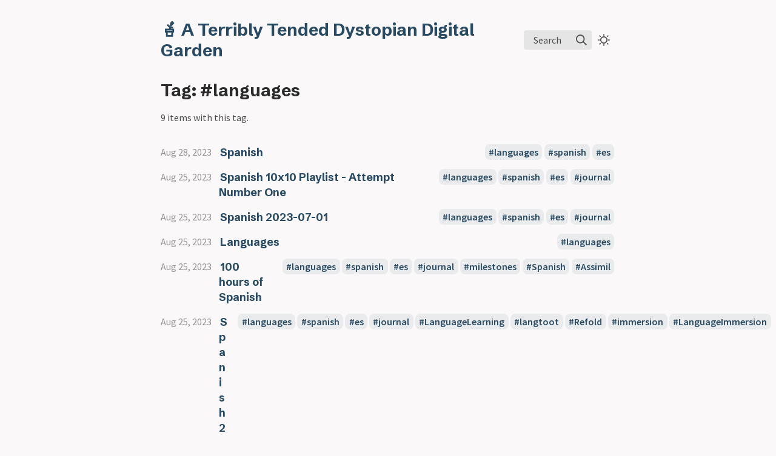

--- FILE ---
content_type: text/html
request_url: https://nightcity.life/tags/languages
body_size: 3260
content:
<!DOCTYPE html>
<html><head><title>Tag: #languages</title><meta charSet="utf-8"/><meta name="viewport" content="width=device-width, initial-scale=1.0"/><meta property="og:title" content="Tag: #languages"/><meta property="og:description" content="No description provided"/><meta property="og:image" content="https://nightcitylife.neocities.org/static/og-image.png"/><meta property="og:width" content="1200"/><meta property="og:height" content="675"/><link rel="icon" href="../static/icon.png"/><meta name="description" content="No description provided"/><meta name="generator" content="Quartz"/><link rel="preconnect" href="https://fonts.googleapis.com"/><link rel="preconnect" href="https://fonts.gstatic.com"/><link href="../index.css" rel="stylesheet" type="text/css" spa-preserve/><link href="https://cdn.jsdelivr.net/npm/katex@0.16.0/dist/katex.min.css" rel="stylesheet" type="text/css" spa-preserve/><link href="https://fonts.googleapis.com/css2?family=IBM Plex Mono&amp;family=Schibsted Grotesk:wght@400;700&amp;family=Source Sans Pro:ital,wght@0,400;0,600;1,400;1,600&amp;display=swap" rel="stylesheet" type="text/css" spa-preserve/><script src="../prescript.js" type="application/javascript" spa-preserve></script><script type="application/javascript" spa-preserve>const fetchData = fetch(`../static/contentIndex.json`).then(data => data.json())</script></head><body data-slug="tags/languages"><div id="quartz-root" class="page"><div id="quartz-body"><div class="left sidebar"><h1 class="page-title"><a href="..">🪴 A Terribly Tended Dystopian Digital Garden</a></h1><div class="spacer mobile-only"></div><div class="search"><div id="search-icon"><p>Search</p><div></div><svg tabIndex="0" aria-labelledby="title desc" role="img" xmlns="http://www.w3.org/2000/svg" viewBox="0 0 19.9 19.7"><title id="title">Search</title><desc id="desc">Search</desc><g class="search-path" fill="none"><path stroke-linecap="square" d="M18.5 18.3l-5.4-5.4"></path><circle cx="8" cy="8" r="7"></circle></g></svg></div><div id="search-container"><div id="search-space"><input autocomplete="off" id="search-bar" name="search" type="text" aria-label="Search for something" placeholder="Search for something"/><div id="results-container"></div></div></div></div><div class="darkmode"><input class="toggle" id="darkmode-toggle" type="checkbox" tabIndex="-1"/><label id="toggle-label-light" for="darkmode-toggle" tabIndex="-1"><svg xmlns="http://www.w3.org/2000/svg" xmlnsXlink="http://www.w3.org/1999/xlink" version="1.1" id="dayIcon" x="0px" y="0px" viewBox="0 0 35 35" style="enable-background:new 0 0 35 35;" xmlSpace="preserve"><title>Light mode</title><path d="M6,17.5C6,16.672,5.328,16,4.5,16h-3C0.672,16,0,16.672,0,17.5    S0.672,19,1.5,19h3C5.328,19,6,18.328,6,17.5z M7.5,26c-0.414,0-0.789,0.168-1.061,0.439l-2,2C4.168,28.711,4,29.086,4,29.5    C4,30.328,4.671,31,5.5,31c0.414,0,0.789-0.168,1.06-0.44l2-2C8.832,28.289,9,27.914,9,27.5C9,26.672,8.329,26,7.5,26z M17.5,6    C18.329,6,19,5.328,19,4.5v-3C19,0.672,18.329,0,17.5,0S16,0.672,16,1.5v3C16,5.328,16.671,6,17.5,6z M27.5,9    c0.414,0,0.789-0.168,1.06-0.439l2-2C30.832,6.289,31,5.914,31,5.5C31,4.672,30.329,4,29.5,4c-0.414,0-0.789,0.168-1.061,0.44    l-2,2C26.168,6.711,26,7.086,26,7.5C26,8.328,26.671,9,27.5,9z M6.439,8.561C6.711,8.832,7.086,9,7.5,9C8.328,9,9,8.328,9,7.5    c0-0.414-0.168-0.789-0.439-1.061l-2-2C6.289,4.168,5.914,4,5.5,4C4.672,4,4,4.672,4,5.5c0,0.414,0.168,0.789,0.439,1.06    L6.439,8.561z M33.5,16h-3c-0.828,0-1.5,0.672-1.5,1.5s0.672,1.5,1.5,1.5h3c0.828,0,1.5-0.672,1.5-1.5S34.328,16,33.5,16z     M28.561,26.439C28.289,26.168,27.914,26,27.5,26c-0.828,0-1.5,0.672-1.5,1.5c0,0.414,0.168,0.789,0.439,1.06l2,2    C28.711,30.832,29.086,31,29.5,31c0.828,0,1.5-0.672,1.5-1.5c0-0.414-0.168-0.789-0.439-1.061L28.561,26.439z M17.5,29    c-0.829,0-1.5,0.672-1.5,1.5v3c0,0.828,0.671,1.5,1.5,1.5s1.5-0.672,1.5-1.5v-3C19,29.672,18.329,29,17.5,29z M17.5,7    C11.71,7,7,11.71,7,17.5S11.71,28,17.5,28S28,23.29,28,17.5S23.29,7,17.5,7z M17.5,25c-4.136,0-7.5-3.364-7.5-7.5    c0-4.136,3.364-7.5,7.5-7.5c4.136,0,7.5,3.364,7.5,7.5C25,21.636,21.636,25,17.5,25z"></path></svg></label><label id="toggle-label-dark" for="darkmode-toggle" tabIndex="-1"><svg xmlns="http://www.w3.org/2000/svg" xmlnsXlink="http://www.w3.org/1999/xlink" version="1.1" id="nightIcon" x="0px" y="0px" viewBox="0 0 100 100" style="enable-background='new 0 0 100 100'" xmlSpace="preserve"><title>Dark mode</title><path d="M96.76,66.458c-0.853-0.852-2.15-1.064-3.23-0.534c-6.063,2.991-12.858,4.571-19.655,4.571  C62.022,70.495,50.88,65.88,42.5,57.5C29.043,44.043,25.658,23.536,34.076,6.47c0.532-1.08,0.318-2.379-0.534-3.23  c-0.851-0.852-2.15-1.064-3.23-0.534c-4.918,2.427-9.375,5.619-13.246,9.491c-9.447,9.447-14.65,22.008-14.65,35.369  c0,13.36,5.203,25.921,14.65,35.368s22.008,14.65,35.368,14.65c13.361,0,25.921-5.203,35.369-14.65  c3.872-3.871,7.064-8.328,9.491-13.246C97.826,68.608,97.611,67.309,96.76,66.458z"></path></svg></label></div></div><div class="center"><div class="page-header"><div class="popover-hint"><h1 class="article-title">Tag: #languages</h1></div></div><div class="popover-hint"><article></article><p>9 items with this tag.</p><div><ul class="section-ul"><li class="section-li"><div class="section"><p class="meta">Aug 28, 2023</p><div class="desc"><h3><a href="../Spanish-Root" class="internal">Spanish</a></h3></div><ul class="tags"><li><a class="internal tag-link" href="../tags/languages">#languages</a></li><li><a class="internal tag-link" href="../tags/spanish">#spanish</a></li><li><a class="internal tag-link" href="../tags/es">#es</a></li></ul></div></li><li class="section-li"><div class="section"><p class="meta">Aug 25, 2023</p><div class="desc"><h3><a href="../10x10-Queue-1" class="internal">Spanish 10x10 Playlist - Attempt Number One</a></h3></div><ul class="tags"><li><a class="internal tag-link" href="../tags/languages">#languages</a></li><li><a class="internal tag-link" href="../tags/spanish">#spanish</a></li><li><a class="internal tag-link" href="../tags/es">#es</a></li><li><a class="internal tag-link" href="../tags/journal">#journal</a></li></ul></div></li><li class="section-li"><div class="section"><p class="meta">Aug 25, 2023</p><div class="desc"><h3><a href="../2023-07-01" class="internal">Spanish 2023-07-01</a></h3></div><ul class="tags"><li><a class="internal tag-link" href="../tags/languages">#languages</a></li><li><a class="internal tag-link" href="../tags/spanish">#spanish</a></li><li><a class="internal tag-link" href="../tags/es">#es</a></li><li><a class="internal tag-link" href="../tags/journal">#journal</a></li></ul></div></li><li class="section-li"><div class="section"><p class="meta">Aug 25, 2023</p><div class="desc"><h3><a href="../Languages-Root" class="internal">Languages</a></h3></div><ul class="tags"><li><a class="internal tag-link" href="../tags/languages">#languages</a></li></ul></div></li><li class="section-li"><div class="section"><p class="meta">Aug 25, 2023</p><div class="desc"><h3><a href="../ES-100-hours" class="internal">100 hours of Spanish</a></h3></div><ul class="tags"><li><a class="internal tag-link" href="../tags/languages">#languages</a></li><li><a class="internal tag-link" href="../tags/spanish">#spanish</a></li><li><a class="internal tag-link" href="../tags/es">#es</a></li><li><a class="internal tag-link" href="../tags/journal">#journal</a></li><li><a class="internal tag-link" href="../tags/milestones">#milestones</a></li><li><a class="internal tag-link" href="../tags/Spanish">#Spanish</a></li><li><a class="internal tag-link" href="../tags/Assimil">#Assimil</a></li></ul></div></li><li class="section-li"><div class="section"><p class="meta">Aug 25, 2023</p><div class="desc"><h3><a href="../2023-06-27" class="internal">Spanish 2023-06-27</a></h3></div><ul class="tags"><li><a class="internal tag-link" href="../tags/languages">#languages</a></li><li><a class="internal tag-link" href="../tags/spanish">#spanish</a></li><li><a class="internal tag-link" href="../tags/es">#es</a></li><li><a class="internal tag-link" href="../tags/journal">#journal</a></li><li><a class="internal tag-link" href="../tags/LanguageLearning">#LanguageLearning</a></li><li><a class="internal tag-link" href="../tags/langtoot">#langtoot</a></li><li><a class="internal tag-link" href="../tags/Refold">#Refold</a></li><li><a class="internal tag-link" href="../tags/immersion">#immersion</a></li><li><a class="internal tag-link" href="../tags/LanguageImmersion">#LanguageImmersion</a></li></ul></div></li><li class="section-li"><div class="section"><p class="meta">Aug 25, 2023</p><div class="desc"><h3><a href="../2023-06-25" class="internal">Spanish 2023-06-25</a></h3></div><ul class="tags"><li><a class="internal tag-link" href="../tags/languages">#languages</a></li><li><a class="internal tag-link" href="../tags/spanish">#spanish</a></li><li><a class="internal tag-link" href="../tags/es">#es</a></li><li><a class="internal tag-link" href="../tags/journal">#journal</a></li><li><a class="internal tag-link" href="../tags/LanguageLearning">#LanguageLearning</a></li><li><a class="internal tag-link" href="../tags/langtoot">#langtoot</a></li><li><a class="internal tag-link" href="../tags/Refold">#Refold</a></li><li><a class="internal tag-link" href="../tags/immersion">#immersion</a></li><li><a class="internal tag-link" href="../tags/LanguageImmersion">#LanguageImmersion</a></li></ul></div></li><li class="section-li"><div class="section"><p class="meta">Aug 25, 2023</p><div class="desc"><h3><a href="../2023-06-19" class="internal">Spanish 2023-06-19</a></h3></div><ul class="tags"><li><a class="internal tag-link" href="../tags/languages">#languages</a></li><li><a class="internal tag-link" href="../tags/spanish">#spanish</a></li><li><a class="internal tag-link" href="../tags/es">#es</a></li><li><a class="internal tag-link" href="../tags/journal">#journal</a></li></ul></div></li><li class="section-li"><div class="section"><p class="meta">Aug 25, 2023</p><div class="desc"><h3><a href="../2023-02-26" class="internal">Spanish 2023-02-26</a></h3></div><ul class="tags"><li><a class="internal tag-link" href="../tags/languages">#languages</a></li><li><a class="internal tag-link" href="../tags/spanish">#spanish</a></li><li><a class="internal tag-link" href="../tags/es">#es</a></li><li><a class="internal tag-link" href="../tags/journal">#journal</a></li></ul></div></li></ul></div></div></div><div class="right sidebar"></div></div><footer><hr/><p>Created with <a href="https://quartz.jzhao.xyz/">Quartz v4.0.9</a>, © 2023</p><ul><li><a href="https://github.com/jackyzha0/quartz">GitHub</a></li><li><a href="https://discord.gg/cRFFHYye7t">Discord Community</a></li></ul></footer></div></body><script type="application/javascript">// quartz/components/scripts/quartz/components/scripts/callout.inline.ts
function toggleCallout() {
  const outerBlock = this.parentElement;
  outerBlock.classList.toggle(`is-collapsed`);
  const collapsed = outerBlock.classList.contains(`is-collapsed`);
  const height = collapsed ? this.scrollHeight : outerBlock.scrollHeight;
  outerBlock.style.maxHeight = height + `px`;
  let current = outerBlock;
  let parent = outerBlock.parentElement;
  while (parent) {
    if (!parent.classList.contains(`callout`)) {
      return;
    }
    const collapsed2 = parent.classList.contains(`is-collapsed`);
    const height2 = collapsed2 ? parent.scrollHeight : parent.scrollHeight + current.scrollHeight;
    parent.style.maxHeight = height2 + `px`;
    current = parent;
    parent = parent.parentElement;
  }
}
function setupCallout() {
  const collapsible = document.getElementsByClassName(
    `callout is-collapsible`
  );
  for (const div of collapsible) {
    const title = div.firstElementChild;
    if (title) {
      title.removeEventListener(`click`, toggleCallout);
      title.addEventListener(`click`, toggleCallout);
      const collapsed = div.classList.contains(`is-collapsed`);
      const height = collapsed ? title.scrollHeight : div.scrollHeight;
      div.style.maxHeight = height + `px`;
    }
  }
}
document.addEventListener(`nav`, setupCallout);
window.addEventListener(`resize`, setupCallout);
</script><script type="module">
          import mermaid from 'https://cdn.jsdelivr.net/npm/mermaid/dist/mermaid.esm.min.mjs';
          const darkMode = document.documentElement.getAttribute('saved-theme') === 'dark'
          mermaid.initialize({ 
            startOnLoad: false,
            securityLevel: 'loose',
            theme: darkMode ? 'dark' : 'default'
          });
          document.addEventListener('nav', async () => {
            await mermaid.run({
              querySelector: '.mermaid'
            })
          });
          </script><script src="https://cdn.jsdelivr.net/npm/katex@0.16.7/dist/contrib/copy-tex.min.js" type="application/javascript"></script><script type="application/javascript">
          const socket = new WebSocket('ws://localhost:3001')
          socket.addEventListener('message', () => document.location.reload())
        </script><script src="../postscript.js" type="module"></script></html>

--- FILE ---
content_type: application/javascript
request_url: https://nightcity.life/postscript.js
body_size: 53606
content:
(function () {// quartz/components/scripts/quartz/components/scripts/clipboard.inline.ts
var svgCopy = '<svg aria-hidden="true" height="16" viewBox="0 0 16 16" version="1.1" width="16" data-view-component="true"><path fill-rule="evenodd" d="M0 6.75C0 5.784.784 5 1.75 5h1.5a.75.75 0 010 1.5h-1.5a.25.25 0 00-.25.25v7.5c0 .138.112.25.25.25h7.5a.25.25 0 00.25-.25v-1.5a.75.75 0 011.5 0v1.5A1.75 1.75 0 019.25 16h-7.5A1.75 1.75 0 010 14.25v-7.5z"></path><path fill-rule="evenodd" d="M5 1.75C5 .784 5.784 0 6.75 0h7.5C15.216 0 16 .784 16 1.75v7.5A1.75 1.75 0 0114.25 11h-7.5A1.75 1.75 0 015 9.25v-7.5zm1.75-.25a.25.25 0 00-.25.25v7.5c0 .138.112.25.25.25h7.5a.25.25 0 00.25-.25v-7.5a.25.25 0 00-.25-.25h-7.5z"></path></svg>';
var svgCheck = '<svg aria-hidden="true" height="16" viewBox="0 0 16 16" version="1.1" width="16" data-view-component="true"><path fill-rule="evenodd" fill="rgb(63, 185, 80)" d="M13.78 4.22a.75.75 0 010 1.06l-7.25 7.25a.75.75 0 01-1.06 0L2.22 9.28a.75.75 0 011.06-1.06L6 10.94l6.72-6.72a.75.75 0 011.06 0z"></path></svg>';
document.addEventListener("nav", () => {
  const els = document.getElementsByTagName("pre");
  for (let i = 0; i < els.length; i++) {
    const codeBlock = els[i].getElementsByTagName("code")[0];
    if (codeBlock) {
      const source = codeBlock.innerText.replace(/\n\n/g, "\n");
      const button = document.createElement("button");
      button.className = "clipboard-button";
      button.type = "button";
      button.innerHTML = svgCopy;
      button.ariaLabel = "Copy source";
      button.addEventListener("click", () => {
        navigator.clipboard.writeText(source).then(
          () => {
            button.blur();
            button.innerHTML = svgCheck;
            setTimeout(() => {
              button.innerHTML = svgCopy;
              button.style.borderColor = "";
            }, 2e3);
          },
          (error) => console.error(error)
        );
      });
      els[i].prepend(button);
    }
  }
});
})();
(function () {var __create = Object.create;
var __defProp = Object.defineProperty;
var __getOwnPropDesc = Object.getOwnPropertyDescriptor;
var __getOwnPropNames = Object.getOwnPropertyNames;
var __getProtoOf = Object.getPrototypeOf;
var __hasOwnProp = Object.prototype.hasOwnProperty;
var __commonJS = (cb, mod) => function __require() {
  return mod || (0, cb[__getOwnPropNames(cb)[0]])((mod = { exports: {} }).exports, mod), mod.exports;
};
var __copyProps = (to, from, except, desc) => {
  if (from && typeof from === "object" || typeof from === "function") {
    for (let key of __getOwnPropNames(from))
      if (!__hasOwnProp.call(to, key) && key !== except)
        __defProp(to, key, { get: () => from[key], enumerable: !(desc = __getOwnPropDesc(from, key)) || desc.enumerable });
  }
  return to;
};
var __toESM = (mod, isNodeMode, target) => (target = mod != null ? __create(__getProtoOf(mod)) : {}, __copyProps(
  // If the importer is in node compatibility mode or this is not an ESM
  // file that has been converted to a CommonJS file using a Babel-
  // compatible transform (i.e. "__esModule" has not been set), then set
  // "default" to the CommonJS "module.exports" for node compatibility.
  isNodeMode || !mod || !mod.__esModule ? __defProp(target, "default", { value: mod, enumerable: true }) : target,
  mod
));

// node_modules/flexsearch/dist/flexsearch.bundle.js
var require_flexsearch_bundle = __commonJS({
  "node_modules/flexsearch/dist/flexsearch.bundle.js"(exports, module) {
    (function _f(self) {
      "use strict";
      try {
        if (module)
          self = module;
      } catch (e) {
      }
      self._factory = _f;
      var t;
      function u(a2) {
        return "undefined" !== typeof a2 ? a2 : true;
      }
      function aa(a2) {
        const b2 = Array(a2);
        for (let c2 = 0; c2 < a2; c2++)
          b2[c2] = v();
        return b2;
      }
      function v() {
        return /* @__PURE__ */ Object.create(null);
      }
      function ba(a2, b2) {
        return b2.length - a2.length;
      }
      function x(a2) {
        return "string" === typeof a2;
      }
      function C(a2) {
        return "object" === typeof a2;
      }
      function D(a2) {
        return "function" === typeof a2;
      }
      ;
      function ca(a2, b2) {
        var c2 = da;
        if (a2 && (b2 && (a2 = E(a2, b2)), this.H && (a2 = E(a2, this.H)), this.J && 1 < a2.length && (a2 = E(a2, this.J)), c2 || "" === c2)) {
          a2 = a2.split(c2);
          if (this.filter) {
            b2 = this.filter;
            c2 = a2.length;
            const d2 = [];
            for (let e = 0, f = 0; e < c2; e++) {
              const g = a2[e];
              g && !b2[g] && (d2[f++] = g);
            }
            a2 = d2;
          }
          return a2;
        }
        return a2;
      }
      const da = /[\p{Z}\p{S}\p{P}\p{C}]+/u, ea = /[\u0300-\u036f]/g;
      function fa(a2, b2) {
        const c2 = Object.keys(a2), d2 = c2.length, e = [];
        let f = "", g = 0;
        for (let h = 0, k, m; h < d2; h++)
          k = c2[h], (m = a2[k]) ? (e[g++] = F(b2 ? "(?!\\b)" + k + "(\\b|_)" : k), e[g++] = m) : f += (f ? "|" : "") + k;
        f && (e[g++] = F(b2 ? "(?!\\b)(" + f + ")(\\b|_)" : "(" + f + ")"), e[g] = "");
        return e;
      }
      function E(a2, b2) {
        for (let c2 = 0, d2 = b2.length; c2 < d2 && (a2 = a2.replace(b2[c2], b2[c2 + 1]), a2); c2 += 2)
          ;
        return a2;
      }
      function F(a2) {
        return new RegExp(a2, "g");
      }
      function ha(a2) {
        let b2 = "", c2 = "";
        for (let d2 = 0, e = a2.length, f; d2 < e; d2++)
          (f = a2[d2]) !== c2 && (b2 += c2 = f);
        return b2;
      }
      ;
      var ja = { encode: ia, F: false, G: "" };
      function ia(a2) {
        return ca.call(this, ("" + a2).toLowerCase(), false);
      }
      ;
      const ka = {}, G = {};
      function la(a2) {
        I(a2, "add");
        I(a2, "append");
        I(a2, "search");
        I(a2, "update");
        I(a2, "remove");
      }
      function I(a2, b2) {
        a2[b2 + "Async"] = function() {
          const c2 = this, d2 = arguments;
          var e = d2[d2.length - 1];
          let f;
          D(e) && (f = e, delete d2[d2.length - 1]);
          e = new Promise(function(g) {
            setTimeout(function() {
              c2.async = true;
              const h = c2[b2].apply(c2, d2);
              c2.async = false;
              g(h);
            });
          });
          return f ? (e.then(f), this) : e;
        };
      }
      ;
      function ma(a2, b2, c2, d2) {
        const e = a2.length;
        let f = [], g, h, k = 0;
        d2 && (d2 = []);
        for (let m = e - 1; 0 <= m; m--) {
          const n = a2[m], w = n.length, q = v();
          let r = !g;
          for (let l = 0; l < w; l++) {
            const p = n[l], z = p.length;
            if (z)
              for (let B = 0, A, y; B < z; B++)
                if (y = p[B], g) {
                  if (g[y]) {
                    if (!m) {
                      if (c2)
                        c2--;
                      else if (f[k++] = y, k === b2)
                        return f;
                    }
                    if (m || d2)
                      q[y] = 1;
                    r = true;
                  }
                  if (d2 && (h[y] = (A = h[y]) ? ++A : A = 1, A < e)) {
                    const H = d2[A - 2] || (d2[A - 2] = []);
                    H[H.length] = y;
                  }
                } else
                  q[y] = 1;
          }
          if (d2)
            g || (h = q);
          else if (!r)
            return [];
          g = q;
        }
        if (d2)
          for (let m = d2.length - 1, n, w; 0 <= m; m--) {
            n = d2[m];
            w = n.length;
            for (let q = 0, r; q < w; q++)
              if (r = n[q], !g[r]) {
                if (c2)
                  c2--;
                else if (f[k++] = r, k === b2)
                  return f;
                g[r] = 1;
              }
          }
        return f;
      }
      function na(a2, b2) {
        const c2 = v(), d2 = v(), e = [];
        for (let f = 0; f < a2.length; f++)
          c2[a2[f]] = 1;
        for (let f = 0, g; f < b2.length; f++) {
          g = b2[f];
          for (let h = 0, k; h < g.length; h++)
            k = g[h], c2[k] && !d2[k] && (d2[k] = 1, e[e.length] = k);
        }
        return e;
      }
      ;
      function J(a2) {
        this.l = true !== a2 && a2;
        this.cache = v();
        this.h = [];
      }
      function oa(a2, b2, c2) {
        C(a2) && (a2 = a2.query);
        let d2 = this.cache.get(a2);
        d2 || (d2 = this.search(a2, b2, c2), this.cache.set(a2, d2));
        return d2;
      }
      J.prototype.set = function(a2, b2) {
        if (!this.cache[a2]) {
          var c2 = this.h.length;
          c2 === this.l ? delete this.cache[this.h[c2 - 1]] : c2++;
          for (--c2; 0 < c2; c2--)
            this.h[c2] = this.h[c2 - 1];
          this.h[0] = a2;
        }
        this.cache[a2] = b2;
      };
      J.prototype.get = function(a2) {
        const b2 = this.cache[a2];
        if (this.l && b2 && (a2 = this.h.indexOf(a2))) {
          const c2 = this.h[a2 - 1];
          this.h[a2 - 1] = this.h[a2];
          this.h[a2] = c2;
        }
        return b2;
      };
      const qa = { memory: { charset: "latin:extra", D: 3, B: 4, m: false }, performance: { D: 3, B: 3, s: false, context: { depth: 2, D: 1 } }, match: { charset: "latin:extra", G: "reverse" }, score: { charset: "latin:advanced", D: 20, B: 3, context: { depth: 3, D: 9 } }, "default": {} };
      function ra(a2, b2, c2, d2, e, f) {
        setTimeout(function() {
          const g = a2(c2, JSON.stringify(f));
          g && g.then ? g.then(function() {
            b2.export(a2, b2, c2, d2, e + 1);
          }) : b2.export(a2, b2, c2, d2, e + 1);
        });
      }
      ;
      function K(a2, b2) {
        if (!(this instanceof K))
          return new K(a2);
        var c2;
        if (a2) {
          x(a2) ? a2 = qa[a2] : (c2 = a2.preset) && (a2 = Object.assign({}, c2[c2], a2));
          c2 = a2.charset;
          var d2 = a2.lang;
          x(c2) && (-1 === c2.indexOf(":") && (c2 += ":default"), c2 = G[c2]);
          x(d2) && (d2 = ka[d2]);
        } else
          a2 = {};
        let e, f, g = a2.context || {};
        this.encode = a2.encode || c2 && c2.encode || ia;
        this.register = b2 || v();
        this.D = e = a2.resolution || 9;
        this.G = b2 = c2 && c2.G || a2.tokenize || "strict";
        this.depth = "strict" === b2 && g.depth;
        this.l = u(g.bidirectional);
        this.s = f = u(a2.optimize);
        this.m = u(a2.fastupdate);
        this.B = a2.minlength || 1;
        this.C = a2.boost;
        this.map = f ? aa(e) : v();
        this.A = e = g.resolution || 1;
        this.h = f ? aa(e) : v();
        this.F = c2 && c2.F || a2.rtl;
        this.H = (b2 = a2.matcher || d2 && d2.H) && fa(b2, false);
        this.J = (b2 = a2.stemmer || d2 && d2.J) && fa(b2, true);
        if (c2 = b2 = a2.filter || d2 && d2.filter) {
          c2 = b2;
          d2 = v();
          for (let h = 0, k = c2.length; h < k; h++)
            d2[c2[h]] = 1;
          c2 = d2;
        }
        this.filter = c2;
        this.cache = (b2 = a2.cache) && new J(b2);
      }
      t = K.prototype;
      t.append = function(a2, b2) {
        return this.add(a2, b2, true);
      };
      t.add = function(a2, b2, c2, d2) {
        if (b2 && (a2 || 0 === a2)) {
          if (!d2 && !c2 && this.register[a2])
            return this.update(a2, b2);
          b2 = this.encode(b2);
          if (d2 = b2.length) {
            const m = v(), n = v(), w = this.depth, q = this.D;
            for (let r = 0; r < d2; r++) {
              let l = b2[this.F ? d2 - 1 - r : r];
              var e = l.length;
              if (l && e >= this.B && (w || !n[l])) {
                var f = L(q, d2, r), g = "";
                switch (this.G) {
                  case "full":
                    if (3 < e) {
                      for (f = 0; f < e; f++)
                        for (var h = e; h > f; h--)
                          if (h - f >= this.B) {
                            var k = L(q, d2, r, e, f);
                            g = l.substring(f, h);
                            M(this, n, g, k, a2, c2);
                          }
                      break;
                    }
                  case "reverse":
                    if (2 < e) {
                      for (h = e - 1; 0 < h; h--)
                        g = l[h] + g, g.length >= this.B && M(
                          this,
                          n,
                          g,
                          L(q, d2, r, e, h),
                          a2,
                          c2
                        );
                      g = "";
                    }
                  case "forward":
                    if (1 < e) {
                      for (h = 0; h < e; h++)
                        g += l[h], g.length >= this.B && M(this, n, g, f, a2, c2);
                      break;
                    }
                  default:
                    if (this.C && (f = Math.min(f / this.C(b2, l, r) | 0, q - 1)), M(this, n, l, f, a2, c2), w && 1 < d2 && r < d2 - 1) {
                      for (e = v(), g = this.A, f = l, h = Math.min(w + 1, d2 - r), e[f] = 1, k = 1; k < h; k++)
                        if ((l = b2[this.F ? d2 - 1 - r - k : r + k]) && l.length >= this.B && !e[l]) {
                          e[l] = 1;
                          const p = this.l && l > f;
                          M(this, m, p ? f : l, L(g + (d2 / 2 > g ? 0 : 1), d2, r, h - 1, k - 1), a2, c2, p ? l : f);
                        }
                    }
                }
              }
            }
            this.m || (this.register[a2] = 1);
          }
        }
        return this;
      };
      function L(a2, b2, c2, d2, e) {
        return c2 && 1 < a2 ? b2 + (d2 || 0) <= a2 ? c2 + (e || 0) : (a2 - 1) / (b2 + (d2 || 0)) * (c2 + (e || 0)) + 1 | 0 : 0;
      }
      function M(a2, b2, c2, d2, e, f, g) {
        let h = g ? a2.h : a2.map;
        if (!b2[c2] || g && !b2[c2][g])
          a2.s && (h = h[d2]), g ? (b2 = b2[c2] || (b2[c2] = v()), b2[g] = 1, h = h[g] || (h[g] = v())) : b2[c2] = 1, h = h[c2] || (h[c2] = []), a2.s || (h = h[d2] || (h[d2] = [])), f && -1 !== h.indexOf(e) || (h[h.length] = e, a2.m && (a2 = a2.register[e] || (a2.register[e] = []), a2[a2.length] = h));
      }
      t.search = function(a2, b2, c2) {
        c2 || (!b2 && C(a2) ? (c2 = a2, a2 = c2.query) : C(b2) && (c2 = b2));
        let d2 = [], e;
        let f, g = 0;
        if (c2) {
          b2 = c2.limit;
          g = c2.offset || 0;
          var h = c2.context;
          f = c2.suggest;
        }
        if (a2 && (a2 = this.encode(a2), e = a2.length, 1 < e)) {
          c2 = v();
          var k = [];
          for (let n = 0, w = 0, q; n < e; n++)
            if ((q = a2[n]) && q.length >= this.B && !c2[q])
              if (this.s || f || this.map[q])
                k[w++] = q, c2[q] = 1;
              else
                return d2;
          a2 = k;
          e = a2.length;
        }
        if (!e)
          return d2;
        b2 || (b2 = 100);
        h = this.depth && 1 < e && false !== h;
        c2 = 0;
        let m;
        h ? (m = a2[0], c2 = 1) : 1 < e && a2.sort(ba);
        for (let n, w; c2 < e; c2++) {
          w = a2[c2];
          h ? (n = sa(this, d2, f, b2, g, 2 === e, w, m), f && false === n && d2.length || (m = w)) : n = sa(this, d2, f, b2, g, 1 === e, w);
          if (n)
            return n;
          if (f && c2 === e - 1) {
            k = d2.length;
            if (!k) {
              if (h) {
                h = 0;
                c2 = -1;
                continue;
              }
              return d2;
            }
            if (1 === k)
              return ta(d2[0], b2, g);
          }
        }
        return ma(d2, b2, g, f);
      };
      function sa(a2, b2, c2, d2, e, f, g, h) {
        let k = [], m = h ? a2.h : a2.map;
        a2.s || (m = ua(m, g, h, a2.l));
        if (m) {
          let n = 0;
          const w = Math.min(m.length, h ? a2.A : a2.D);
          for (let q = 0, r = 0, l, p; q < w; q++)
            if (l = m[q]) {
              if (a2.s && (l = ua(l, g, h, a2.l)), e && l && f && (p = l.length, p <= e ? (e -= p, l = null) : (l = l.slice(e), e = 0)), l && (k[n++] = l, f && (r += l.length, r >= d2)))
                break;
            }
          if (n) {
            if (f)
              return ta(k, d2, 0);
            b2[b2.length] = k;
            return;
          }
        }
        return !c2 && k;
      }
      function ta(a2, b2, c2) {
        a2 = 1 === a2.length ? a2[0] : [].concat.apply([], a2);
        return c2 || a2.length > b2 ? a2.slice(c2, c2 + b2) : a2;
      }
      function ua(a2, b2, c2, d2) {
        c2 ? (d2 = d2 && b2 > c2, a2 = (a2 = a2[d2 ? b2 : c2]) && a2[d2 ? c2 : b2]) : a2 = a2[b2];
        return a2;
      }
      t.contain = function(a2) {
        return !!this.register[a2];
      };
      t.update = function(a2, b2) {
        return this.remove(a2).add(a2, b2);
      };
      t.remove = function(a2, b2) {
        const c2 = this.register[a2];
        if (c2) {
          if (this.m)
            for (let d2 = 0, e; d2 < c2.length; d2++)
              e = c2[d2], e.splice(e.indexOf(a2), 1);
          else
            N(this.map, a2, this.D, this.s), this.depth && N(this.h, a2, this.A, this.s);
          b2 || delete this.register[a2];
          if (this.cache) {
            b2 = this.cache;
            for (let d2 = 0, e, f; d2 < b2.h.length; d2++)
              f = b2.h[d2], e = b2.cache[f], -1 !== e.indexOf(a2) && (b2.h.splice(d2--, 1), delete b2.cache[f]);
          }
        }
        return this;
      };
      function N(a2, b2, c2, d2, e) {
        let f = 0;
        if (a2.constructor === Array)
          if (e)
            b2 = a2.indexOf(b2), -1 !== b2 ? 1 < a2.length && (a2.splice(b2, 1), f++) : f++;
          else {
            e = Math.min(a2.length, c2);
            for (let g = 0, h; g < e; g++)
              if (h = a2[g])
                f = N(h, b2, c2, d2, e), d2 || f || delete a2[g];
          }
        else
          for (let g in a2)
            (f = N(a2[g], b2, c2, d2, e)) || delete a2[g];
        return f;
      }
      t.searchCache = oa;
      t.export = function(a2, b2, c2, d2, e) {
        let f, g;
        switch (e || (e = 0)) {
          case 0:
            f = "reg";
            if (this.m) {
              g = v();
              for (let h in this.register)
                g[h] = 1;
            } else
              g = this.register;
            break;
          case 1:
            f = "cfg";
            g = { doc: 0, opt: this.s ? 1 : 0 };
            break;
          case 2:
            f = "map";
            g = this.map;
            break;
          case 3:
            f = "ctx";
            g = this.h;
            break;
          default:
            return;
        }
        ra(a2, b2 || this, c2 ? c2 + "." + f : f, d2, e, g);
        return true;
      };
      t.import = function(a2, b2) {
        if (b2)
          switch (x(b2) && (b2 = JSON.parse(b2)), a2) {
            case "cfg":
              this.s = !!b2.opt;
              break;
            case "reg":
              this.m = false;
              this.register = b2;
              break;
            case "map":
              this.map = b2;
              break;
            case "ctx":
              this.h = b2;
          }
      };
      la(K.prototype);
      function va(a2) {
        a2 = a2.data;
        var b2 = self._index;
        const c2 = a2.args;
        var d2 = a2.task;
        switch (d2) {
          case "init":
            d2 = a2.options || {};
            a2 = a2.factory;
            b2 = d2.encode;
            d2.cache = false;
            b2 && 0 === b2.indexOf("function") && (d2.encode = Function("return " + b2)());
            a2 ? (Function("return " + a2)()(self), self._index = new self.FlexSearch.Index(d2), delete self.FlexSearch) : self._index = new K(d2);
            break;
          default:
            a2 = a2.id, b2 = b2[d2].apply(b2, c2), postMessage("search" === d2 ? { id: a2, msg: b2 } : { id: a2 });
        }
      }
      ;
      let wa = 0;
      function O(a2) {
        if (!(this instanceof O))
          return new O(a2);
        var b2;
        a2 ? D(b2 = a2.encode) && (a2.encode = b2.toString()) : a2 = {};
        (b2 = (self || window)._factory) && (b2 = b2.toString());
        const c2 = self.exports, d2 = this;
        this.o = xa(b2, c2, a2.worker);
        this.h = v();
        if (this.o) {
          if (c2)
            this.o.on("message", function(e) {
              d2.h[e.id](e.msg);
              delete d2.h[e.id];
            });
          else
            this.o.onmessage = function(e) {
              e = e.data;
              d2.h[e.id](e.msg);
              delete d2.h[e.id];
            };
          this.o.postMessage({ task: "init", factory: b2, options: a2 });
        }
      }
      P("add");
      P("append");
      P("search");
      P("update");
      P("remove");
      function P(a2) {
        O.prototype[a2] = O.prototype[a2 + "Async"] = function() {
          const b2 = this, c2 = [].slice.call(arguments);
          var d2 = c2[c2.length - 1];
          let e;
          D(d2) && (e = d2, c2.splice(c2.length - 1, 1));
          d2 = new Promise(function(f) {
            setTimeout(function() {
              b2.h[++wa] = f;
              b2.o.postMessage({ task: a2, id: wa, args: c2 });
            });
          });
          return e ? (d2.then(e), this) : d2;
        };
      }
      function xa(a, b, c) {
        let d;
        try {
          d = b ? eval('new (require("worker_threads")["Worker"])("../dist/node/node.js")') : a ? new Worker(URL.createObjectURL(new Blob(["onmessage=" + va.toString()], { type: "text/javascript" }))) : new Worker(x(c) ? c : "worker/worker.js", { type: "module" });
        } catch (e) {
        }
        return d;
      }
      ;
      function Q(a2) {
        if (!(this instanceof Q))
          return new Q(a2);
        var b2 = a2.document || a2.doc || a2, c2;
        this.K = [];
        this.h = [];
        this.A = [];
        this.register = v();
        this.key = (c2 = b2.key || b2.id) && S(c2, this.A) || "id";
        this.m = u(a2.fastupdate);
        this.C = (c2 = b2.store) && true !== c2 && [];
        this.store = c2 && v();
        this.I = (c2 = b2.tag) && S(c2, this.A);
        this.l = c2 && v();
        this.cache = (c2 = a2.cache) && new J(c2);
        a2.cache = false;
        this.o = a2.worker;
        this.async = false;
        c2 = v();
        let d2 = b2.index || b2.field || b2;
        x(d2) && (d2 = [d2]);
        for (let e = 0, f, g; e < d2.length; e++)
          f = d2[e], x(f) || (g = f, f = f.field), g = C(g) ? Object.assign({}, a2, g) : a2, this.o && (c2[f] = new O(g), c2[f].o || (this.o = false)), this.o || (c2[f] = new K(g, this.register)), this.K[e] = S(f, this.A), this.h[e] = f;
        if (this.C)
          for (a2 = b2.store, x(a2) && (a2 = [a2]), b2 = 0; b2 < a2.length; b2++)
            this.C[b2] = S(a2[b2], this.A);
        this.index = c2;
      }
      function S(a2, b2) {
        const c2 = a2.split(":");
        let d2 = 0;
        for (let e = 0; e < c2.length; e++)
          a2 = c2[e], 0 <= a2.indexOf("[]") && (a2 = a2.substring(0, a2.length - 2)) && (b2[d2] = true), a2 && (c2[d2++] = a2);
        d2 < c2.length && (c2.length = d2);
        return 1 < d2 ? c2 : c2[0];
      }
      function T(a2, b2) {
        if (x(b2))
          a2 = a2[b2];
        else
          for (let c2 = 0; a2 && c2 < b2.length; c2++)
            a2 = a2[b2[c2]];
        return a2;
      }
      function U(a2, b2, c2, d2, e) {
        a2 = a2[e];
        if (d2 === c2.length - 1)
          b2[e] = a2;
        else if (a2)
          if (a2.constructor === Array)
            for (b2 = b2[e] = Array(a2.length), e = 0; e < a2.length; e++)
              U(a2, b2, c2, d2, e);
          else
            b2 = b2[e] || (b2[e] = v()), e = c2[++d2], U(a2, b2, c2, d2, e);
      }
      function V(a2, b2, c2, d2, e, f, g, h) {
        if (a2 = a2[g])
          if (d2 === b2.length - 1) {
            if (a2.constructor === Array) {
              if (c2[d2]) {
                for (b2 = 0; b2 < a2.length; b2++)
                  e.add(f, a2[b2], true, true);
                return;
              }
              a2 = a2.join(" ");
            }
            e.add(f, a2, h, true);
          } else if (a2.constructor === Array)
            for (g = 0; g < a2.length; g++)
              V(a2, b2, c2, d2, e, f, g, h);
          else
            g = b2[++d2], V(a2, b2, c2, d2, e, f, g, h);
      }
      t = Q.prototype;
      t.add = function(a2, b2, c2) {
        C(a2) && (b2 = a2, a2 = T(b2, this.key));
        if (b2 && (a2 || 0 === a2)) {
          if (!c2 && this.register[a2])
            return this.update(a2, b2);
          for (let d2 = 0, e, f; d2 < this.h.length; d2++)
            f = this.h[d2], e = this.K[d2], x(e) && (e = [e]), V(b2, e, this.A, 0, this.index[f], a2, e[0], c2);
          if (this.I) {
            let d2 = T(b2, this.I), e = v();
            x(d2) && (d2 = [d2]);
            for (let f = 0, g, h; f < d2.length; f++)
              if (g = d2[f], !e[g] && (e[g] = 1, h = this.l[g] || (this.l[g] = []), !c2 || -1 === h.indexOf(a2))) {
                if (h[h.length] = a2, this.m) {
                  const k = this.register[a2] || (this.register[a2] = []);
                  k[k.length] = h;
                }
              }
          }
          if (this.store && (!c2 || !this.store[a2])) {
            let d2;
            if (this.C) {
              d2 = v();
              for (let e = 0, f; e < this.C.length; e++)
                f = this.C[e], x(f) ? d2[f] = b2[f] : U(b2, d2, f, 0, f[0]);
            }
            this.store[a2] = d2 || b2;
          }
        }
        return this;
      };
      t.append = function(a2, b2) {
        return this.add(a2, b2, true);
      };
      t.update = function(a2, b2) {
        return this.remove(a2).add(a2, b2);
      };
      t.remove = function(a2) {
        C(a2) && (a2 = T(a2, this.key));
        if (this.register[a2]) {
          for (var b2 = 0; b2 < this.h.length && (this.index[this.h[b2]].remove(a2, !this.o), !this.m); b2++)
            ;
          if (this.I && !this.m)
            for (let c2 in this.l) {
              b2 = this.l[c2];
              const d2 = b2.indexOf(a2);
              -1 !== d2 && (1 < b2.length ? b2.splice(d2, 1) : delete this.l[c2]);
            }
          this.store && delete this.store[a2];
          delete this.register[a2];
        }
        return this;
      };
      t.search = function(a2, b2, c2, d2) {
        c2 || (!b2 && C(a2) ? (c2 = a2, a2 = c2.query) : C(b2) && (c2 = b2, b2 = 0));
        let e = [], f = [], g, h, k, m, n, w, q = 0;
        if (c2)
          if (c2.constructor === Array)
            k = c2, c2 = null;
          else {
            k = (g = c2.pluck) || c2.index || c2.field;
            m = c2.tag;
            h = this.store && c2.enrich;
            n = "and" === c2.bool;
            b2 = c2.limit || 100;
            w = c2.offset || 0;
            if (m && (x(m) && (m = [m]), !a2)) {
              for (let l = 0, p; l < m.length; l++)
                if (p = ya.call(this, m[l], b2, w, h))
                  e[e.length] = p, q++;
              return q ? e : [];
            }
            x(k) && (k = [k]);
          }
        k || (k = this.h);
        n = n && (1 < k.length || m && 1 < m.length);
        const r = !d2 && (this.o || this.async) && [];
        for (let l = 0, p, z, B; l < k.length; l++) {
          let A;
          z = k[l];
          x(z) || (A = z, z = z.field);
          if (r)
            r[l] = this.index[z].searchAsync(a2, b2, A || c2);
          else {
            d2 ? p = d2[l] : p = this.index[z].search(a2, b2, A || c2);
            B = p && p.length;
            if (m && B) {
              const y = [];
              let H = 0;
              n && (y[0] = [p]);
              for (let X = 0, pa, R; X < m.length; X++)
                if (pa = m[X], B = (R = this.l[pa]) && R.length)
                  H++, y[y.length] = n ? [R] : R;
              H && (p = n ? ma(y, b2 || 100, w || 0) : na(p, y), B = p.length);
            }
            if (B)
              f[q] = z, e[q++] = p;
            else if (n)
              return [];
          }
        }
        if (r) {
          const l = this;
          return new Promise(function(p) {
            Promise.all(r).then(function(z) {
              p(l.search(a2, b2, c2, z));
            });
          });
        }
        if (!q)
          return [];
        if (g && (!h || !this.store))
          return e[0];
        for (let l = 0, p; l < f.length; l++) {
          p = e[l];
          p.length && h && (p = za.call(this, p));
          if (g)
            return p;
          e[l] = { field: f[l], result: p };
        }
        return e;
      };
      function ya(a2, b2, c2, d2) {
        let e = this.l[a2], f = e && e.length - c2;
        if (f && 0 < f) {
          if (f > b2 || c2)
            e = e.slice(c2, c2 + b2);
          d2 && (e = za.call(this, e));
          return { tag: a2, result: e };
        }
      }
      function za(a2) {
        const b2 = Array(a2.length);
        for (let c2 = 0, d2; c2 < a2.length; c2++)
          d2 = a2[c2], b2[c2] = { id: d2, doc: this.store[d2] };
        return b2;
      }
      t.contain = function(a2) {
        return !!this.register[a2];
      };
      t.get = function(a2) {
        return this.store[a2];
      };
      t.set = function(a2, b2) {
        this.store[a2] = b2;
        return this;
      };
      t.searchCache = oa;
      t.export = function(a2, b2, c2, d2, e) {
        e || (e = 0);
        d2 || (d2 = 0);
        if (d2 < this.h.length) {
          const f = this.h[d2], g = this.index[f];
          b2 = this;
          setTimeout(function() {
            g.export(a2, b2, e ? f.replace(":", "-") : "", d2, e++) || (d2++, e = 1, b2.export(a2, b2, f, d2, e));
          });
        } else {
          let f;
          switch (e) {
            case 1:
              c2 = "tag";
              f = this.l;
              break;
            case 2:
              c2 = "store";
              f = this.store;
              break;
            default:
              return;
          }
          ra(a2, this, c2, d2, e, f);
        }
      };
      t.import = function(a2, b2) {
        if (b2)
          switch (x(b2) && (b2 = JSON.parse(b2)), a2) {
            case "tag":
              this.l = b2;
              break;
            case "reg":
              this.m = false;
              this.register = b2;
              for (let d2 = 0, e; d2 < this.h.length; d2++)
                e = this.index[this.h[d2]], e.register = b2, e.m = false;
              break;
            case "store":
              this.store = b2;
              break;
            default:
              a2 = a2.split(".");
              const c2 = a2[0];
              a2 = a2[1];
              c2 && a2 && this.index[c2].import(a2, b2);
          }
      };
      la(Q.prototype);
      var Ba = { encode: Aa, F: false, G: "" };
      const Ca = [F("[\xE0\xE1\xE2\xE3\xE4\xE5]"), "a", F("[\xE8\xE9\xEA\xEB]"), "e", F("[\xEC\xED\xEE\xEF]"), "i", F("[\xF2\xF3\xF4\xF5\xF6\u0151]"), "o", F("[\xF9\xFA\xFB\xFC\u0171]"), "u", F("[\xFD\u0177\xFF]"), "y", F("\xF1"), "n", F("[\xE7c]"), "k", F("\xDF"), "s", F(" & "), " and "];
      function Aa(a2) {
        var b2 = a2;
        b2.normalize && (b2 = b2.normalize("NFD").replace(ea, ""));
        return ca.call(this, b2.toLowerCase(), !a2.normalize && Ca);
      }
      ;
      var Ea = { encode: Da, F: false, G: "strict" };
      const Fa = /[^a-z0-9]+/, Ga = { b: "p", v: "f", w: "f", z: "s", x: "s", "\xDF": "s", d: "t", n: "m", c: "k", g: "k", j: "k", q: "k", i: "e", y: "e", u: "o" };
      function Da(a2) {
        a2 = Aa.call(this, a2).join(" ");
        const b2 = [];
        if (a2) {
          const c2 = a2.split(Fa), d2 = c2.length;
          for (let e = 0, f, g = 0; e < d2; e++)
            if ((a2 = c2[e]) && (!this.filter || !this.filter[a2])) {
              f = a2[0];
              let h = Ga[f] || f, k = h;
              for (let m = 1; m < a2.length; m++) {
                f = a2[m];
                const n = Ga[f] || f;
                n && n !== k && (h += n, k = n);
              }
              b2[g++] = h;
            }
        }
        return b2;
      }
      ;
      var Ia = { encode: Ha, F: false, G: "" };
      const Ja = [F("ae"), "a", F("oe"), "o", F("sh"), "s", F("th"), "t", F("ph"), "f", F("pf"), "f", F("(?![aeo])h(?![aeo])"), "", F("(?!^[aeo])h(?!^[aeo])"), ""];
      function Ha(a2, b2) {
        a2 && (a2 = Da.call(this, a2).join(" "), 2 < a2.length && (a2 = E(a2, Ja)), b2 || (1 < a2.length && (a2 = ha(a2)), a2 && (a2 = a2.split(" "))));
        return a2;
      }
      ;
      var La = { encode: Ka, F: false, G: "" };
      const Ma = F("(?!\\b)[aeo]");
      function Ka(a2) {
        a2 && (a2 = Ha.call(this, a2, true), 1 < a2.length && (a2 = a2.replace(Ma, "")), 1 < a2.length && (a2 = ha(a2)), a2 && (a2 = a2.split(" ")));
        return a2;
      }
      ;
      G["latin:default"] = ja;
      G["latin:simple"] = Ba;
      G["latin:balance"] = Ea;
      G["latin:advanced"] = Ia;
      G["latin:extra"] = La;
      const W = self;
      let Y;
      const Z = { Index: K, Document: Q, Worker: O, registerCharset: function(a2, b2) {
        G[a2] = b2;
      }, registerLanguage: function(a2, b2) {
        ka[a2] = b2;
      } };
      (Y = W.define) && Y.amd ? Y([], function() {
        return Z;
      }) : W.exports ? W.exports = Z : W.FlexSearch = Z;
    })(exports);
  }
});

// quartz/components/scripts/quartz/components/scripts/search.inline.ts
var import_flexsearch = __toESM(require_flexsearch_bundle());

// quartz/components/scripts/util.ts
function registerEscapeHandler(outsideContainer, cb) {
  if (!outsideContainer)
    return;
  function click(e) {
    if (e.target !== this)
      return;
    e.preventDefault();
    cb();
  }
  function esc(e) {
    if (!e.key.startsWith("Esc"))
      return;
    e.preventDefault();
    cb();
  }
  outsideContainer?.removeEventListener("click", click);
  outsideContainer?.addEventListener("click", click);
  document.removeEventListener("keydown", esc);
  document.addEventListener("keydown", esc);
}
function removeAllChildren(node) {
  while (node.firstChild) {
    node.removeChild(node.firstChild);
  }
}

// node_modules/github-slugger/index.js
var own = Object.hasOwnProperty;

// quartz/util/path.ts
function simplifySlug(fp) {
  return _stripSlashes(_trimSuffix(fp, "index"), true);
}
function pathToRoot(slug2) {
  let rootPath = slug2.split("/").filter((x2) => x2 !== "").slice(0, -1).map((_) => "..").join("/");
  if (rootPath.length === 0) {
    rootPath = ".";
  }
  return rootPath;
}
function resolveRelative(current, target) {
  const res = joinSegments(pathToRoot(current), simplifySlug(target));
  return res;
}
function joinSegments(...args) {
  return args.filter((segment) => segment !== "").join("/");
}
function _endsWith(s, suffix) {
  return s === suffix || s.endsWith("/" + suffix);
}
function _trimSuffix(s, suffix) {
  if (_endsWith(s, suffix)) {
    s = s.slice(0, -suffix.length);
  }
  return s;
}
function _stripSlashes(s, onlyStripPrefix) {
  if (s.startsWith("/")) {
    s = s.substring(1);
  }
  if (!onlyStripPrefix && s.endsWith("/")) {
    s = s.slice(0, -1);
  }
  return s;
}

// quartz/components/scripts/quartz/components/scripts/search.inline.ts
var index = void 0;
var contextWindowWords = 30;
var numSearchResults = 5;
function highlight(searchTerm, text, trim) {
  const tokenizedTerms = searchTerm.split(/\s+/).filter((t2) => t2 !== "").sort((a2, b2) => b2.length - a2.length);
  let tokenizedText = text.split(/\s+/).filter((t2) => t2 !== "");
  let startIndex = 0;
  let endIndex = tokenizedText.length - 1;
  if (trim) {
    const includesCheck = (tok) => tokenizedTerms.some((term) => tok.toLowerCase().startsWith(term.toLowerCase()));
    const occurencesIndices = tokenizedText.map(includesCheck);
    let bestSum = 0;
    let bestIndex = 0;
    for (let i = 0; i < Math.max(tokenizedText.length - contextWindowWords, 0); i++) {
      const window2 = occurencesIndices.slice(i, i + contextWindowWords);
      const windowSum = window2.reduce((total, cur) => total + (cur ? 1 : 0), 0);
      if (windowSum >= bestSum) {
        bestSum = windowSum;
        bestIndex = i;
      }
    }
    startIndex = Math.max(bestIndex - contextWindowWords, 0);
    endIndex = Math.min(startIndex + 2 * contextWindowWords, tokenizedText.length - 1);
    tokenizedText = tokenizedText.slice(startIndex, endIndex);
  }
  const slice = tokenizedText.map((tok) => {
    for (const searchTok of tokenizedTerms) {
      if (tok.toLowerCase().includes(searchTok.toLowerCase())) {
        const regex2 = new RegExp(searchTok.toLowerCase(), "gi");
        return tok.replace(regex2, `<span class="highlight">$&</span>`);
      }
    }
    return tok;
  }).join(" ");
  return `${startIndex === 0 ? "" : "..."}${slice}${endIndex === tokenizedText.length - 1 ? "" : "..."}`;
}
var encoder = (str) => str.toLowerCase().split(/([^a-z]|[^\x00-\x7F])/);
var prevShortcutHandler = void 0;
document.addEventListener("nav", async (e) => {
  const currentSlug = e.detail.url;
  const data = await fetchData;
  const container = document.getElementById("search-container");
  const sidebar = container?.closest(".sidebar");
  const searchIcon = document.getElementById("search-icon");
  const searchBar = document.getElementById("search-bar");
  const results = document.getElementById("results-container");
  const idDataMap = Object.keys(data);
  function hideSearch() {
    container?.classList.remove("active");
    if (searchBar) {
      searchBar.value = "";
    }
    if (sidebar) {
      sidebar.style.zIndex = "unset";
    }
    if (results) {
      removeAllChildren(results);
    }
  }
  function showSearch() {
    if (sidebar) {
      sidebar.style.zIndex = "1";
    }
    container?.classList.add("active");
    searchBar?.focus();
  }
  function shortcutHandler(e2) {
    if (e2.key === "k" && (e2.ctrlKey || e2.metaKey)) {
      e2.preventDefault();
      const searchBarOpen = container?.classList.contains("active");
      searchBarOpen ? hideSearch() : showSearch();
    } else if (e2.key === "Enter") {
      const anchor = document.getElementsByClassName("result-card")[0];
      if (anchor) {
        anchor.click();
      }
    }
  }
  const formatForDisplay = (term, id) => {
    const slug2 = idDataMap[id];
    return {
      id,
      slug: slug2,
      title: highlight(term, data[slug2].title ?? ""),
      content: highlight(term, data[slug2].content ?? "", true)
    };
  };
  const resultToHTML = ({ slug: slug2, title, content }) => {
    const button = document.createElement("button");
    button.classList.add("result-card");
    button.id = slug2;
    button.innerHTML = `<h3>${title}</h3><p>${content}</p>`;
    button.addEventListener("click", () => {
      const targ = resolveRelative(currentSlug, slug2);
      window.spaNavigate(new URL(targ, window.location.toString()));
    });
    return button;
  };
  function displayResults(finalResults) {
    if (!results)
      return;
    removeAllChildren(results);
    if (finalResults.length === 0) {
      results.innerHTML = `<button class="result-card">
                    <h3>No results.</h3>
                    <p>Try another search term?</p>
                </button>`;
    } else {
      results.append(...finalResults.map(resultToHTML));
    }
  }
  async function onType(e2) {
    const term = e2.target.value;
    const searchResults = await index?.searchAsync(term, numSearchResults) ?? [];
    const getByField = (field) => {
      const results2 = searchResults.filter((x2) => x2.field === field);
      return results2.length === 0 ? [] : [...results2[0].result];
    };
    const allIds = /* @__PURE__ */ new Set([...getByField("title"), ...getByField("content")]);
    const finalResults = [...allIds].map((id) => formatForDisplay(term, id));
    displayResults(finalResults);
  }
  if (prevShortcutHandler) {
    document.removeEventListener("keydown", prevShortcutHandler);
  }
  document.addEventListener("keydown", shortcutHandler);
  prevShortcutHandler = shortcutHandler;
  searchIcon?.removeEventListener("click", showSearch);
  searchIcon?.addEventListener("click", showSearch);
  searchBar?.removeEventListener("input", onType);
  searchBar?.addEventListener("input", onType);
  if (!index) {
    index = new import_flexsearch.Document({
      cache: true,
      charset: "latin:extra",
      optimize: true,
      encode: encoder,
      document: {
        id: "id",
        index: [
          {
            field: "title",
            tokenize: "reverse"
          },
          {
            field: "content",
            tokenize: "reverse"
          }
        ]
      }
    });
    let id = 0;
    for (const [slug2, fileData] of Object.entries(data)) {
      await index.addAsync(id, {
        id,
        slug: slug2,
        title: fileData.title,
        content: fileData.content
      });
      id++;
    }
  }
  registerEscapeHandler(container, hideSearch);
});
})();
(function () {// quartz/components/scripts/quartz/components/scripts/toc.inline.ts
var observer = new IntersectionObserver((entries) => {
  for (const entry of entries) {
    const slug = entry.target.id;
    const tocEntryElement = document.querySelector(`a[data-for="${slug}"]`);
    const windowHeight = entry.rootBounds?.height;
    if (windowHeight && tocEntryElement) {
      if (entry.boundingClientRect.y < windowHeight) {
        tocEntryElement.classList.add("in-view");
      } else {
        tocEntryElement.classList.remove("in-view");
      }
    }
  }
});
function toggleToc() {
  this.classList.toggle("collapsed");
  const content = this.nextElementSibling;
  content.classList.toggle("collapsed");
  content.style.maxHeight = content.style.maxHeight === "0px" ? content.scrollHeight + "px" : "0px";
}
function setupToc() {
  const toc = document.getElementById("toc");
  if (toc) {
    const content = toc.nextElementSibling;
    content.style.maxHeight = content.scrollHeight + "px";
    toc.removeEventListener("click", toggleToc);
    toc.addEventListener("click", toggleToc);
  }
}
window.addEventListener("resize", setupToc);
document.addEventListener("nav", () => {
  setupToc();
  observer.disconnect();
  const headers = document.querySelectorAll("h1[id], h2[id], h3[id], h4[id], h5[id], h6[id]");
  headers.forEach((header) => observer.observe(header));
});
})();
(function () {// node_modules/d3-dispatch/src/dispatch.js
var noop = { value: () => {
} };
function dispatch() {
  for (var i = 0, n = arguments.length, _ = {}, t; i < n; ++i) {
    if (!(t = arguments[i] + "") || t in _ || /[\s.]/.test(t))
      throw new Error("illegal type: " + t);
    _[t] = [];
  }
  return new Dispatch(_);
}
function Dispatch(_) {
  this._ = _;
}
function parseTypenames(typenames, types) {
  return typenames.trim().split(/^|\s+/).map(function(t) {
    var name = "", i = t.indexOf(".");
    if (i >= 0)
      name = t.slice(i + 1), t = t.slice(0, i);
    if (t && !types.hasOwnProperty(t))
      throw new Error("unknown type: " + t);
    return { type: t, name };
  });
}
Dispatch.prototype = dispatch.prototype = {
  constructor: Dispatch,
  on: function(typename, callback) {
    var _ = this._, T = parseTypenames(typename + "", _), t, i = -1, n = T.length;
    if (arguments.length < 2) {
      while (++i < n)
        if ((t = (typename = T[i]).type) && (t = get(_[t], typename.name)))
          return t;
      return;
    }
    if (callback != null && typeof callback !== "function")
      throw new Error("invalid callback: " + callback);
    while (++i < n) {
      if (t = (typename = T[i]).type)
        _[t] = set(_[t], typename.name, callback);
      else if (callback == null)
        for (t in _)
          _[t] = set(_[t], typename.name, null);
    }
    return this;
  },
  copy: function() {
    var copy = {}, _ = this._;
    for (var t in _)
      copy[t] = _[t].slice();
    return new Dispatch(copy);
  },
  call: function(type2, that) {
    if ((n = arguments.length - 2) > 0)
      for (var args = new Array(n), i = 0, n, t; i < n; ++i)
        args[i] = arguments[i + 2];
    if (!this._.hasOwnProperty(type2))
      throw new Error("unknown type: " + type2);
    for (t = this._[type2], i = 0, n = t.length; i < n; ++i)
      t[i].value.apply(that, args);
  },
  apply: function(type2, that, args) {
    if (!this._.hasOwnProperty(type2))
      throw new Error("unknown type: " + type2);
    for (var t = this._[type2], i = 0, n = t.length; i < n; ++i)
      t[i].value.apply(that, args);
  }
};
function get(type2, name) {
  for (var i = 0, n = type2.length, c2; i < n; ++i) {
    if ((c2 = type2[i]).name === name) {
      return c2.value;
    }
  }
}
function set(type2, name, callback) {
  for (var i = 0, n = type2.length; i < n; ++i) {
    if (type2[i].name === name) {
      type2[i] = noop, type2 = type2.slice(0, i).concat(type2.slice(i + 1));
      break;
    }
  }
  if (callback != null)
    type2.push({ name, value: callback });
  return type2;
}
var dispatch_default = dispatch;

// node_modules/d3-selection/src/namespaces.js
var xhtml = "http://www.w3.org/1999/xhtml";
var namespaces_default = {
  svg: "http://www.w3.org/2000/svg",
  xhtml,
  xlink: "http://www.w3.org/1999/xlink",
  xml: "http://www.w3.org/XML/1998/namespace",
  xmlns: "http://www.w3.org/2000/xmlns/"
};

// node_modules/d3-selection/src/namespace.js
function namespace_default(name) {
  var prefix = name += "", i = prefix.indexOf(":");
  if (i >= 0 && (prefix = name.slice(0, i)) !== "xmlns")
    name = name.slice(i + 1);
  return namespaces_default.hasOwnProperty(prefix) ? { space: namespaces_default[prefix], local: name } : name;
}

// node_modules/d3-selection/src/creator.js
function creatorInherit(name) {
  return function() {
    var document2 = this.ownerDocument, uri = this.namespaceURI;
    return uri === xhtml && document2.documentElement.namespaceURI === xhtml ? document2.createElement(name) : document2.createElementNS(uri, name);
  };
}
function creatorFixed(fullname) {
  return function() {
    return this.ownerDocument.createElementNS(fullname.space, fullname.local);
  };
}
function creator_default(name) {
  var fullname = namespace_default(name);
  return (fullname.local ? creatorFixed : creatorInherit)(fullname);
}

// node_modules/d3-selection/src/selector.js
function none() {
}
function selector_default(selector) {
  return selector == null ? none : function() {
    return this.querySelector(selector);
  };
}

// node_modules/d3-selection/src/selection/select.js
function select_default(select) {
  if (typeof select !== "function")
    select = selector_default(select);
  for (var groups = this._groups, m2 = groups.length, subgroups = new Array(m2), j = 0; j < m2; ++j) {
    for (var group = groups[j], n = group.length, subgroup = subgroups[j] = new Array(n), node, subnode, i = 0; i < n; ++i) {
      if ((node = group[i]) && (subnode = select.call(node, node.__data__, i, group))) {
        if ("__data__" in node)
          subnode.__data__ = node.__data__;
        subgroup[i] = subnode;
      }
    }
  }
  return new Selection(subgroups, this._parents);
}

// node_modules/d3-selection/src/array.js
function array(x2) {
  return x2 == null ? [] : Array.isArray(x2) ? x2 : Array.from(x2);
}

// node_modules/d3-selection/src/selectorAll.js
function empty() {
  return [];
}
function selectorAll_default(selector) {
  return selector == null ? empty : function() {
    return this.querySelectorAll(selector);
  };
}

// node_modules/d3-selection/src/selection/selectAll.js
function arrayAll(select) {
  return function() {
    return array(select.apply(this, arguments));
  };
}
function selectAll_default(select) {
  if (typeof select === "function")
    select = arrayAll(select);
  else
    select = selectorAll_default(select);
  for (var groups = this._groups, m2 = groups.length, subgroups = [], parents = [], j = 0; j < m2; ++j) {
    for (var group = groups[j], n = group.length, node, i = 0; i < n; ++i) {
      if (node = group[i]) {
        subgroups.push(select.call(node, node.__data__, i, group));
        parents.push(node);
      }
    }
  }
  return new Selection(subgroups, parents);
}

// node_modules/d3-selection/src/matcher.js
function matcher_default(selector) {
  return function() {
    return this.matches(selector);
  };
}
function childMatcher(selector) {
  return function(node) {
    return node.matches(selector);
  };
}

// node_modules/d3-selection/src/selection/selectChild.js
var find = Array.prototype.find;
function childFind(match) {
  return function() {
    return find.call(this.children, match);
  };
}
function childFirst() {
  return this.firstElementChild;
}
function selectChild_default(match) {
  return this.select(match == null ? childFirst : childFind(typeof match === "function" ? match : childMatcher(match)));
}

// node_modules/d3-selection/src/selection/selectChildren.js
var filter = Array.prototype.filter;
function children() {
  return Array.from(this.children);
}
function childrenFilter(match) {
  return function() {
    return filter.call(this.children, match);
  };
}
function selectChildren_default(match) {
  return this.selectAll(match == null ? children : childrenFilter(typeof match === "function" ? match : childMatcher(match)));
}

// node_modules/d3-selection/src/selection/filter.js
function filter_default(match) {
  if (typeof match !== "function")
    match = matcher_default(match);
  for (var groups = this._groups, m2 = groups.length, subgroups = new Array(m2), j = 0; j < m2; ++j) {
    for (var group = groups[j], n = group.length, subgroup = subgroups[j] = [], node, i = 0; i < n; ++i) {
      if ((node = group[i]) && match.call(node, node.__data__, i, group)) {
        subgroup.push(node);
      }
    }
  }
  return new Selection(subgroups, this._parents);
}

// node_modules/d3-selection/src/selection/sparse.js
function sparse_default(update) {
  return new Array(update.length);
}

// node_modules/d3-selection/src/selection/enter.js
function enter_default() {
  return new Selection(this._enter || this._groups.map(sparse_default), this._parents);
}
function EnterNode(parent, datum2) {
  this.ownerDocument = parent.ownerDocument;
  this.namespaceURI = parent.namespaceURI;
  this._next = null;
  this._parent = parent;
  this.__data__ = datum2;
}
EnterNode.prototype = {
  constructor: EnterNode,
  appendChild: function(child) {
    return this._parent.insertBefore(child, this._next);
  },
  insertBefore: function(child, next) {
    return this._parent.insertBefore(child, next);
  },
  querySelector: function(selector) {
    return this._parent.querySelector(selector);
  },
  querySelectorAll: function(selector) {
    return this._parent.querySelectorAll(selector);
  }
};

// node_modules/d3-selection/src/constant.js
function constant_default(x2) {
  return function() {
    return x2;
  };
}

// node_modules/d3-selection/src/selection/data.js
function bindIndex(parent, group, enter, update, exit, data) {
  var i = 0, node, groupLength = group.length, dataLength = data.length;
  for (; i < dataLength; ++i) {
    if (node = group[i]) {
      node.__data__ = data[i];
      update[i] = node;
    } else {
      enter[i] = new EnterNode(parent, data[i]);
    }
  }
  for (; i < groupLength; ++i) {
    if (node = group[i]) {
      exit[i] = node;
    }
  }
}
function bindKey(parent, group, enter, update, exit, data, key) {
  var i, node, nodeByKeyValue = /* @__PURE__ */ new Map(), groupLength = group.length, dataLength = data.length, keyValues = new Array(groupLength), keyValue;
  for (i = 0; i < groupLength; ++i) {
    if (node = group[i]) {
      keyValues[i] = keyValue = key.call(node, node.__data__, i, group) + "";
      if (nodeByKeyValue.has(keyValue)) {
        exit[i] = node;
      } else {
        nodeByKeyValue.set(keyValue, node);
      }
    }
  }
  for (i = 0; i < dataLength; ++i) {
    keyValue = key.call(parent, data[i], i, data) + "";
    if (node = nodeByKeyValue.get(keyValue)) {
      update[i] = node;
      node.__data__ = data[i];
      nodeByKeyValue.delete(keyValue);
    } else {
      enter[i] = new EnterNode(parent, data[i]);
    }
  }
  for (i = 0; i < groupLength; ++i) {
    if ((node = group[i]) && nodeByKeyValue.get(keyValues[i]) === node) {
      exit[i] = node;
    }
  }
}
function datum(node) {
  return node.__data__;
}
function data_default(value, key) {
  if (!arguments.length)
    return Array.from(this, datum);
  var bind = key ? bindKey : bindIndex, parents = this._parents, groups = this._groups;
  if (typeof value !== "function")
    value = constant_default(value);
  for (var m2 = groups.length, update = new Array(m2), enter = new Array(m2), exit = new Array(m2), j = 0; j < m2; ++j) {
    var parent = parents[j], group = groups[j], groupLength = group.length, data = arraylike(value.call(parent, parent && parent.__data__, j, parents)), dataLength = data.length, enterGroup = enter[j] = new Array(dataLength), updateGroup = update[j] = new Array(dataLength), exitGroup = exit[j] = new Array(groupLength);
    bind(parent, group, enterGroup, updateGroup, exitGroup, data, key);
    for (var i0 = 0, i1 = 0, previous, next; i0 < dataLength; ++i0) {
      if (previous = enterGroup[i0]) {
        if (i0 >= i1)
          i1 = i0 + 1;
        while (!(next = updateGroup[i1]) && ++i1 < dataLength)
          ;
        previous._next = next || null;
      }
    }
  }
  update = new Selection(update, parents);
  update._enter = enter;
  update._exit = exit;
  return update;
}
function arraylike(data) {
  return typeof data === "object" && "length" in data ? data : Array.from(data);
}

// node_modules/d3-selection/src/selection/exit.js
function exit_default() {
  return new Selection(this._exit || this._groups.map(sparse_default), this._parents);
}

// node_modules/d3-selection/src/selection/join.js
function join_default(onenter, onupdate, onexit) {
  var enter = this.enter(), update = this, exit = this.exit();
  if (typeof onenter === "function") {
    enter = onenter(enter);
    if (enter)
      enter = enter.selection();
  } else {
    enter = enter.append(onenter + "");
  }
  if (onupdate != null) {
    update = onupdate(update);
    if (update)
      update = update.selection();
  }
  if (onexit == null)
    exit.remove();
  else
    onexit(exit);
  return enter && update ? enter.merge(update).order() : update;
}

// node_modules/d3-selection/src/selection/merge.js
function merge_default(context) {
  var selection2 = context.selection ? context.selection() : context;
  for (var groups0 = this._groups, groups1 = selection2._groups, m0 = groups0.length, m1 = groups1.length, m2 = Math.min(m0, m1), merges = new Array(m0), j = 0; j < m2; ++j) {
    for (var group0 = groups0[j], group1 = groups1[j], n = group0.length, merge = merges[j] = new Array(n), node, i = 0; i < n; ++i) {
      if (node = group0[i] || group1[i]) {
        merge[i] = node;
      }
    }
  }
  for (; j < m0; ++j) {
    merges[j] = groups0[j];
  }
  return new Selection(merges, this._parents);
}

// node_modules/d3-selection/src/selection/order.js
function order_default() {
  for (var groups = this._groups, j = -1, m2 = groups.length; ++j < m2; ) {
    for (var group = groups[j], i = group.length - 1, next = group[i], node; --i >= 0; ) {
      if (node = group[i]) {
        if (next && node.compareDocumentPosition(next) ^ 4)
          next.parentNode.insertBefore(node, next);
        next = node;
      }
    }
  }
  return this;
}

// node_modules/d3-selection/src/selection/sort.js
function sort_default(compare) {
  if (!compare)
    compare = ascending;
  function compareNode(a2, b) {
    return a2 && b ? compare(a2.__data__, b.__data__) : !a2 - !b;
  }
  for (var groups = this._groups, m2 = groups.length, sortgroups = new Array(m2), j = 0; j < m2; ++j) {
    for (var group = groups[j], n = group.length, sortgroup = sortgroups[j] = new Array(n), node, i = 0; i < n; ++i) {
      if (node = group[i]) {
        sortgroup[i] = node;
      }
    }
    sortgroup.sort(compareNode);
  }
  return new Selection(sortgroups, this._parents).order();
}
function ascending(a2, b) {
  return a2 < b ? -1 : a2 > b ? 1 : a2 >= b ? 0 : NaN;
}

// node_modules/d3-selection/src/selection/call.js
function call_default() {
  var callback = arguments[0];
  arguments[0] = this;
  callback.apply(null, arguments);
  return this;
}

// node_modules/d3-selection/src/selection/nodes.js
function nodes_default() {
  return Array.from(this);
}

// node_modules/d3-selection/src/selection/node.js
function node_default() {
  for (var groups = this._groups, j = 0, m2 = groups.length; j < m2; ++j) {
    for (var group = groups[j], i = 0, n = group.length; i < n; ++i) {
      var node = group[i];
      if (node)
        return node;
    }
  }
  return null;
}

// node_modules/d3-selection/src/selection/size.js
function size_default() {
  let size = 0;
  for (const node of this)
    ++size;
  return size;
}

// node_modules/d3-selection/src/selection/empty.js
function empty_default() {
  return !this.node();
}

// node_modules/d3-selection/src/selection/each.js
function each_default(callback) {
  for (var groups = this._groups, j = 0, m2 = groups.length; j < m2; ++j) {
    for (var group = groups[j], i = 0, n = group.length, node; i < n; ++i) {
      if (node = group[i])
        callback.call(node, node.__data__, i, group);
    }
  }
  return this;
}

// node_modules/d3-selection/src/selection/attr.js
function attrRemove(name) {
  return function() {
    this.removeAttribute(name);
  };
}
function attrRemoveNS(fullname) {
  return function() {
    this.removeAttributeNS(fullname.space, fullname.local);
  };
}
function attrConstant(name, value) {
  return function() {
    this.setAttribute(name, value);
  };
}
function attrConstantNS(fullname, value) {
  return function() {
    this.setAttributeNS(fullname.space, fullname.local, value);
  };
}
function attrFunction(name, value) {
  return function() {
    var v = value.apply(this, arguments);
    if (v == null)
      this.removeAttribute(name);
    else
      this.setAttribute(name, v);
  };
}
function attrFunctionNS(fullname, value) {
  return function() {
    var v = value.apply(this, arguments);
    if (v == null)
      this.removeAttributeNS(fullname.space, fullname.local);
    else
      this.setAttributeNS(fullname.space, fullname.local, v);
  };
}
function attr_default(name, value) {
  var fullname = namespace_default(name);
  if (arguments.length < 2) {
    var node = this.node();
    return fullname.local ? node.getAttributeNS(fullname.space, fullname.local) : node.getAttribute(fullname);
  }
  return this.each((value == null ? fullname.local ? attrRemoveNS : attrRemove : typeof value === "function" ? fullname.local ? attrFunctionNS : attrFunction : fullname.local ? attrConstantNS : attrConstant)(fullname, value));
}

// node_modules/d3-selection/src/window.js
function window_default(node) {
  return node.ownerDocument && node.ownerDocument.defaultView || node.document && node || node.defaultView;
}

// node_modules/d3-selection/src/selection/style.js
function styleRemove(name) {
  return function() {
    this.style.removeProperty(name);
  };
}
function styleConstant(name, value, priority) {
  return function() {
    this.style.setProperty(name, value, priority);
  };
}
function styleFunction(name, value, priority) {
  return function() {
    var v = value.apply(this, arguments);
    if (v == null)
      this.style.removeProperty(name);
    else
      this.style.setProperty(name, v, priority);
  };
}
function style_default(name, value, priority) {
  return arguments.length > 1 ? this.each((value == null ? styleRemove : typeof value === "function" ? styleFunction : styleConstant)(name, value, priority == null ? "" : priority)) : styleValue(this.node(), name);
}
function styleValue(node, name) {
  return node.style.getPropertyValue(name) || window_default(node).getComputedStyle(node, null).getPropertyValue(name);
}

// node_modules/d3-selection/src/selection/property.js
function propertyRemove(name) {
  return function() {
    delete this[name];
  };
}
function propertyConstant(name, value) {
  return function() {
    this[name] = value;
  };
}
function propertyFunction(name, value) {
  return function() {
    var v = value.apply(this, arguments);
    if (v == null)
      delete this[name];
    else
      this[name] = v;
  };
}
function property_default(name, value) {
  return arguments.length > 1 ? this.each((value == null ? propertyRemove : typeof value === "function" ? propertyFunction : propertyConstant)(name, value)) : this.node()[name];
}

// node_modules/d3-selection/src/selection/classed.js
function classArray(string) {
  return string.trim().split(/^|\s+/);
}
function classList(node) {
  return node.classList || new ClassList(node);
}
function ClassList(node) {
  this._node = node;
  this._names = classArray(node.getAttribute("class") || "");
}
ClassList.prototype = {
  add: function(name) {
    var i = this._names.indexOf(name);
    if (i < 0) {
      this._names.push(name);
      this._node.setAttribute("class", this._names.join(" "));
    }
  },
  remove: function(name) {
    var i = this._names.indexOf(name);
    if (i >= 0) {
      this._names.splice(i, 1);
      this._node.setAttribute("class", this._names.join(" "));
    }
  },
  contains: function(name) {
    return this._names.indexOf(name) >= 0;
  }
};
function classedAdd(node, names) {
  var list = classList(node), i = -1, n = names.length;
  while (++i < n)
    list.add(names[i]);
}
function classedRemove(node, names) {
  var list = classList(node), i = -1, n = names.length;
  while (++i < n)
    list.remove(names[i]);
}
function classedTrue(names) {
  return function() {
    classedAdd(this, names);
  };
}
function classedFalse(names) {
  return function() {
    classedRemove(this, names);
  };
}
function classedFunction(names, value) {
  return function() {
    (value.apply(this, arguments) ? classedAdd : classedRemove)(this, names);
  };
}
function classed_default(name, value) {
  var names = classArray(name + "");
  if (arguments.length < 2) {
    var list = classList(this.node()), i = -1, n = names.length;
    while (++i < n)
      if (!list.contains(names[i]))
        return false;
    return true;
  }
  return this.each((typeof value === "function" ? classedFunction : value ? classedTrue : classedFalse)(names, value));
}

// node_modules/d3-selection/src/selection/text.js
function textRemove() {
  this.textContent = "";
}
function textConstant(value) {
  return function() {
    this.textContent = value;
  };
}
function textFunction(value) {
  return function() {
    var v = value.apply(this, arguments);
    this.textContent = v == null ? "" : v;
  };
}
function text_default(value) {
  return arguments.length ? this.each(value == null ? textRemove : (typeof value === "function" ? textFunction : textConstant)(value)) : this.node().textContent;
}

// node_modules/d3-selection/src/selection/html.js
function htmlRemove() {
  this.innerHTML = "";
}
function htmlConstant(value) {
  return function() {
    this.innerHTML = value;
  };
}
function htmlFunction(value) {
  return function() {
    var v = value.apply(this, arguments);
    this.innerHTML = v == null ? "" : v;
  };
}
function html_default(value) {
  return arguments.length ? this.each(value == null ? htmlRemove : (typeof value === "function" ? htmlFunction : htmlConstant)(value)) : this.node().innerHTML;
}

// node_modules/d3-selection/src/selection/raise.js
function raise() {
  if (this.nextSibling)
    this.parentNode.appendChild(this);
}
function raise_default() {
  return this.each(raise);
}

// node_modules/d3-selection/src/selection/lower.js
function lower() {
  if (this.previousSibling)
    this.parentNode.insertBefore(this, this.parentNode.firstChild);
}
function lower_default() {
  return this.each(lower);
}

// node_modules/d3-selection/src/selection/append.js
function append_default(name) {
  var create2 = typeof name === "function" ? name : creator_default(name);
  return this.select(function() {
    return this.appendChild(create2.apply(this, arguments));
  });
}

// node_modules/d3-selection/src/selection/insert.js
function constantNull() {
  return null;
}
function insert_default(name, before) {
  var create2 = typeof name === "function" ? name : creator_default(name), select = before == null ? constantNull : typeof before === "function" ? before : selector_default(before);
  return this.select(function() {
    return this.insertBefore(create2.apply(this, arguments), select.apply(this, arguments) || null);
  });
}

// node_modules/d3-selection/src/selection/remove.js
function remove() {
  var parent = this.parentNode;
  if (parent)
    parent.removeChild(this);
}
function remove_default() {
  return this.each(remove);
}

// node_modules/d3-selection/src/selection/clone.js
function selection_cloneShallow() {
  var clone = this.cloneNode(false), parent = this.parentNode;
  return parent ? parent.insertBefore(clone, this.nextSibling) : clone;
}
function selection_cloneDeep() {
  var clone = this.cloneNode(true), parent = this.parentNode;
  return parent ? parent.insertBefore(clone, this.nextSibling) : clone;
}
function clone_default(deep) {
  return this.select(deep ? selection_cloneDeep : selection_cloneShallow);
}

// node_modules/d3-selection/src/selection/datum.js
function datum_default(value) {
  return arguments.length ? this.property("__data__", value) : this.node().__data__;
}

// node_modules/d3-selection/src/selection/on.js
function contextListener(listener) {
  return function(event) {
    listener.call(this, event, this.__data__);
  };
}
function parseTypenames2(typenames) {
  return typenames.trim().split(/^|\s+/).map(function(t) {
    var name = "", i = t.indexOf(".");
    if (i >= 0)
      name = t.slice(i + 1), t = t.slice(0, i);
    return { type: t, name };
  });
}
function onRemove(typename) {
  return function() {
    var on = this.__on;
    if (!on)
      return;
    for (var j = 0, i = -1, m2 = on.length, o; j < m2; ++j) {
      if (o = on[j], (!typename.type || o.type === typename.type) && o.name === typename.name) {
        this.removeEventListener(o.type, o.listener, o.options);
      } else {
        on[++i] = o;
      }
    }
    if (++i)
      on.length = i;
    else
      delete this.__on;
  };
}
function onAdd(typename, value, options) {
  return function() {
    var on = this.__on, o, listener = contextListener(value);
    if (on)
      for (var j = 0, m2 = on.length; j < m2; ++j) {
        if ((o = on[j]).type === typename.type && o.name === typename.name) {
          this.removeEventListener(o.type, o.listener, o.options);
          this.addEventListener(o.type, o.listener = listener, o.options = options);
          o.value = value;
          return;
        }
      }
    this.addEventListener(typename.type, listener, options);
    o = { type: typename.type, name: typename.name, value, listener, options };
    if (!on)
      this.__on = [o];
    else
      on.push(o);
  };
}
function on_default(typename, value, options) {
  var typenames = parseTypenames2(typename + ""), i, n = typenames.length, t;
  if (arguments.length < 2) {
    var on = this.node().__on;
    if (on)
      for (var j = 0, m2 = on.length, o; j < m2; ++j) {
        for (i = 0, o = on[j]; i < n; ++i) {
          if ((t = typenames[i]).type === o.type && t.name === o.name) {
            return o.value;
          }
        }
      }
    return;
  }
  on = value ? onAdd : onRemove;
  for (i = 0; i < n; ++i)
    this.each(on(typenames[i], value, options));
  return this;
}

// node_modules/d3-selection/src/selection/dispatch.js
function dispatchEvent(node, type2, params) {
  var window2 = window_default(node), event = window2.CustomEvent;
  if (typeof event === "function") {
    event = new event(type2, params);
  } else {
    event = window2.document.createEvent("Event");
    if (params)
      event.initEvent(type2, params.bubbles, params.cancelable), event.detail = params.detail;
    else
      event.initEvent(type2, false, false);
  }
  node.dispatchEvent(event);
}
function dispatchConstant(type2, params) {
  return function() {
    return dispatchEvent(this, type2, params);
  };
}
function dispatchFunction(type2, params) {
  return function() {
    return dispatchEvent(this, type2, params.apply(this, arguments));
  };
}
function dispatch_default2(type2, params) {
  return this.each((typeof params === "function" ? dispatchFunction : dispatchConstant)(type2, params));
}

// node_modules/d3-selection/src/selection/iterator.js
function* iterator_default() {
  for (var groups = this._groups, j = 0, m2 = groups.length; j < m2; ++j) {
    for (var group = groups[j], i = 0, n = group.length, node; i < n; ++i) {
      if (node = group[i])
        yield node;
    }
  }
}

// node_modules/d3-selection/src/selection/index.js
var root = [null];
function Selection(groups, parents) {
  this._groups = groups;
  this._parents = parents;
}
function selection() {
  return new Selection([[document.documentElement]], root);
}
function selection_selection() {
  return this;
}
Selection.prototype = selection.prototype = {
  constructor: Selection,
  select: select_default,
  selectAll: selectAll_default,
  selectChild: selectChild_default,
  selectChildren: selectChildren_default,
  filter: filter_default,
  data: data_default,
  enter: enter_default,
  exit: exit_default,
  join: join_default,
  merge: merge_default,
  selection: selection_selection,
  order: order_default,
  sort: sort_default,
  call: call_default,
  nodes: nodes_default,
  node: node_default,
  size: size_default,
  empty: empty_default,
  each: each_default,
  attr: attr_default,
  style: style_default,
  property: property_default,
  classed: classed_default,
  text: text_default,
  html: html_default,
  raise: raise_default,
  lower: lower_default,
  append: append_default,
  insert: insert_default,
  remove: remove_default,
  clone: clone_default,
  datum: datum_default,
  on: on_default,
  dispatch: dispatch_default2,
  [Symbol.iterator]: iterator_default
};
var selection_default = selection;

// node_modules/d3-selection/src/select.js
function select_default2(selector) {
  return typeof selector === "string" ? new Selection([[document.querySelector(selector)]], [document.documentElement]) : new Selection([[selector]], root);
}

// node_modules/d3-selection/src/sourceEvent.js
function sourceEvent_default(event) {
  let sourceEvent;
  while (sourceEvent = event.sourceEvent)
    event = sourceEvent;
  return event;
}

// node_modules/d3-selection/src/pointer.js
function pointer_default(event, node) {
  event = sourceEvent_default(event);
  if (node === void 0)
    node = event.currentTarget;
  if (node) {
    var svg = node.ownerSVGElement || node;
    if (svg.createSVGPoint) {
      var point = svg.createSVGPoint();
      point.x = event.clientX, point.y = event.clientY;
      point = point.matrixTransform(node.getScreenCTM().inverse());
      return [point.x, point.y];
    }
    if (node.getBoundingClientRect) {
      var rect = node.getBoundingClientRect();
      return [event.clientX - rect.left - node.clientLeft, event.clientY - rect.top - node.clientTop];
    }
  }
  return [event.pageX, event.pageY];
}

// node_modules/d3-selection/src/selectAll.js
function selectAll_default2(selector) {
  return typeof selector === "string" ? new Selection([document.querySelectorAll(selector)], [document.documentElement]) : new Selection([array(selector)], root);
}

// node_modules/d3-drag/src/noevent.js
var nonpassive = { passive: false };
var nonpassivecapture = { capture: true, passive: false };
function nopropagation(event) {
  event.stopImmediatePropagation();
}
function noevent_default(event) {
  event.preventDefault();
  event.stopImmediatePropagation();
}

// node_modules/d3-drag/src/nodrag.js
function nodrag_default(view) {
  var root2 = view.document.documentElement, selection2 = select_default2(view).on("dragstart.drag", noevent_default, nonpassivecapture);
  if ("onselectstart" in root2) {
    selection2.on("selectstart.drag", noevent_default, nonpassivecapture);
  } else {
    root2.__noselect = root2.style.MozUserSelect;
    root2.style.MozUserSelect = "none";
  }
}
function yesdrag(view, noclick) {
  var root2 = view.document.documentElement, selection2 = select_default2(view).on("dragstart.drag", null);
  if (noclick) {
    selection2.on("click.drag", noevent_default, nonpassivecapture);
    setTimeout(function() {
      selection2.on("click.drag", null);
    }, 0);
  }
  if ("onselectstart" in root2) {
    selection2.on("selectstart.drag", null);
  } else {
    root2.style.MozUserSelect = root2.__noselect;
    delete root2.__noselect;
  }
}

// node_modules/d3-drag/src/constant.js
var constant_default2 = (x2) => () => x2;

// node_modules/d3-drag/src/event.js
function DragEvent(type2, {
  sourceEvent,
  subject,
  target,
  identifier,
  active,
  x: x2,
  y: y2,
  dx,
  dy,
  dispatch: dispatch2
}) {
  Object.defineProperties(this, {
    type: { value: type2, enumerable: true, configurable: true },
    sourceEvent: { value: sourceEvent, enumerable: true, configurable: true },
    subject: { value: subject, enumerable: true, configurable: true },
    target: { value: target, enumerable: true, configurable: true },
    identifier: { value: identifier, enumerable: true, configurable: true },
    active: { value: active, enumerable: true, configurable: true },
    x: { value: x2, enumerable: true, configurable: true },
    y: { value: y2, enumerable: true, configurable: true },
    dx: { value: dx, enumerable: true, configurable: true },
    dy: { value: dy, enumerable: true, configurable: true },
    _: { value: dispatch2 }
  });
}
DragEvent.prototype.on = function() {
  var value = this._.on.apply(this._, arguments);
  return value === this._ ? this : value;
};

// node_modules/d3-drag/src/drag.js
function defaultFilter(event) {
  return !event.ctrlKey && !event.button;
}
function defaultContainer() {
  return this.parentNode;
}
function defaultSubject(event, d) {
  return d == null ? { x: event.x, y: event.y } : d;
}
function defaultTouchable() {
  return navigator.maxTouchPoints || "ontouchstart" in this;
}
function drag_default() {
  var filter2 = defaultFilter, container = defaultContainer, subject = defaultSubject, touchable = defaultTouchable, gestures = {}, listeners = dispatch_default("start", "drag", "end"), active = 0, mousedownx, mousedowny, mousemoving, touchending, clickDistance2 = 0;
  function drag(selection2) {
    selection2.on("mousedown.drag", mousedowned).filter(touchable).on("touchstart.drag", touchstarted).on("touchmove.drag", touchmoved, nonpassive).on("touchend.drag touchcancel.drag", touchended).style("touch-action", "none").style("-webkit-tap-highlight-color", "rgba(0,0,0,0)");
  }
  function mousedowned(event, d) {
    if (touchending || !filter2.call(this, event, d))
      return;
    var gesture = beforestart(this, container.call(this, event, d), event, d, "mouse");
    if (!gesture)
      return;
    select_default2(event.view).on("mousemove.drag", mousemoved, nonpassivecapture).on("mouseup.drag", mouseupped, nonpassivecapture);
    nodrag_default(event.view);
    nopropagation(event);
    mousemoving = false;
    mousedownx = event.clientX;
    mousedowny = event.clientY;
    gesture("start", event);
  }
  function mousemoved(event) {
    noevent_default(event);
    if (!mousemoving) {
      var dx = event.clientX - mousedownx, dy = event.clientY - mousedowny;
      mousemoving = dx * dx + dy * dy > clickDistance2;
    }
    gestures.mouse("drag", event);
  }
  function mouseupped(event) {
    select_default2(event.view).on("mousemove.drag mouseup.drag", null);
    yesdrag(event.view, mousemoving);
    noevent_default(event);
    gestures.mouse("end", event);
  }
  function touchstarted(event, d) {
    if (!filter2.call(this, event, d))
      return;
    var touches = event.changedTouches, c2 = container.call(this, event, d), n = touches.length, i, gesture;
    for (i = 0; i < n; ++i) {
      if (gesture = beforestart(this, c2, event, d, touches[i].identifier, touches[i])) {
        nopropagation(event);
        gesture("start", event, touches[i]);
      }
    }
  }
  function touchmoved(event) {
    var touches = event.changedTouches, n = touches.length, i, gesture;
    for (i = 0; i < n; ++i) {
      if (gesture = gestures[touches[i].identifier]) {
        noevent_default(event);
        gesture("drag", event, touches[i]);
      }
    }
  }
  function touchended(event) {
    var touches = event.changedTouches, n = touches.length, i, gesture;
    if (touchending)
      clearTimeout(touchending);
    touchending = setTimeout(function() {
      touchending = null;
    }, 500);
    for (i = 0; i < n; ++i) {
      if (gesture = gestures[touches[i].identifier]) {
        nopropagation(event);
        gesture("end", event, touches[i]);
      }
    }
  }
  function beforestart(that, container2, event, d, identifier, touch) {
    var dispatch2 = listeners.copy(), p = pointer_default(touch || event, container2), dx, dy, s;
    if ((s = subject.call(that, new DragEvent("beforestart", {
      sourceEvent: event,
      target: drag,
      identifier,
      active,
      x: p[0],
      y: p[1],
      dx: 0,
      dy: 0,
      dispatch: dispatch2
    }), d)) == null)
      return;
    dx = s.x - p[0] || 0;
    dy = s.y - p[1] || 0;
    return function gesture(type2, event2, touch2) {
      var p0 = p, n;
      switch (type2) {
        case "start":
          gestures[identifier] = gesture, n = active++;
          break;
        case "end":
          delete gestures[identifier], --active;
        case "drag":
          p = pointer_default(touch2 || event2, container2), n = active;
          break;
      }
      dispatch2.call(
        type2,
        that,
        new DragEvent(type2, {
          sourceEvent: event2,
          subject: s,
          target: drag,
          identifier,
          active: n,
          x: p[0] + dx,
          y: p[1] + dy,
          dx: p[0] - p0[0],
          dy: p[1] - p0[1],
          dispatch: dispatch2
        }),
        d
      );
    };
  }
  drag.filter = function(_) {
    return arguments.length ? (filter2 = typeof _ === "function" ? _ : constant_default2(!!_), drag) : filter2;
  };
  drag.container = function(_) {
    return arguments.length ? (container = typeof _ === "function" ? _ : constant_default2(_), drag) : container;
  };
  drag.subject = function(_) {
    return arguments.length ? (subject = typeof _ === "function" ? _ : constant_default2(_), drag) : subject;
  };
  drag.touchable = function(_) {
    return arguments.length ? (touchable = typeof _ === "function" ? _ : constant_default2(!!_), drag) : touchable;
  };
  drag.on = function() {
    var value = listeners.on.apply(listeners, arguments);
    return value === listeners ? drag : value;
  };
  drag.clickDistance = function(_) {
    return arguments.length ? (clickDistance2 = (_ = +_) * _, drag) : Math.sqrt(clickDistance2);
  };
  return drag;
}

// node_modules/d3-color/src/define.js
function define_default(constructor, factory, prototype) {
  constructor.prototype = factory.prototype = prototype;
  prototype.constructor = constructor;
}
function extend(parent, definition) {
  var prototype = Object.create(parent.prototype);
  for (var key in definition)
    prototype[key] = definition[key];
  return prototype;
}

// node_modules/d3-color/src/color.js
function Color() {
}
var darker = 0.7;
var brighter = 1 / darker;
var reI = "\\s*([+-]?\\d+)\\s*";
var reN = "\\s*([+-]?(?:\\d*\\.)?\\d+(?:[eE][+-]?\\d+)?)\\s*";
var reP = "\\s*([+-]?(?:\\d*\\.)?\\d+(?:[eE][+-]?\\d+)?)%\\s*";
var reHex = /^#([0-9a-f]{3,8})$/;
var reRgbInteger = new RegExp(`^rgb\\(${reI},${reI},${reI}\\)$`);
var reRgbPercent = new RegExp(`^rgb\\(${reP},${reP},${reP}\\)$`);
var reRgbaInteger = new RegExp(`^rgba\\(${reI},${reI},${reI},${reN}\\)$`);
var reRgbaPercent = new RegExp(`^rgba\\(${reP},${reP},${reP},${reN}\\)$`);
var reHslPercent = new RegExp(`^hsl\\(${reN},${reP},${reP}\\)$`);
var reHslaPercent = new RegExp(`^hsla\\(${reN},${reP},${reP},${reN}\\)$`);
var named = {
  aliceblue: 15792383,
  antiquewhite: 16444375,
  aqua: 65535,
  aquamarine: 8388564,
  azure: 15794175,
  beige: 16119260,
  bisque: 16770244,
  black: 0,
  blanchedalmond: 16772045,
  blue: 255,
  blueviolet: 9055202,
  brown: 10824234,
  burlywood: 14596231,
  cadetblue: 6266528,
  chartreuse: 8388352,
  chocolate: 13789470,
  coral: 16744272,
  cornflowerblue: 6591981,
  cornsilk: 16775388,
  crimson: 14423100,
  cyan: 65535,
  darkblue: 139,
  darkcyan: 35723,
  darkgoldenrod: 12092939,
  darkgray: 11119017,
  darkgreen: 25600,
  darkgrey: 11119017,
  darkkhaki: 12433259,
  darkmagenta: 9109643,
  darkolivegreen: 5597999,
  darkorange: 16747520,
  darkorchid: 10040012,
  darkred: 9109504,
  darksalmon: 15308410,
  darkseagreen: 9419919,
  darkslateblue: 4734347,
  darkslategray: 3100495,
  darkslategrey: 3100495,
  darkturquoise: 52945,
  darkviolet: 9699539,
  deeppink: 16716947,
  deepskyblue: 49151,
  dimgray: 6908265,
  dimgrey: 6908265,
  dodgerblue: 2003199,
  firebrick: 11674146,
  floralwhite: 16775920,
  forestgreen: 2263842,
  fuchsia: 16711935,
  gainsboro: 14474460,
  ghostwhite: 16316671,
  gold: 16766720,
  goldenrod: 14329120,
  gray: 8421504,
  green: 32768,
  greenyellow: 11403055,
  grey: 8421504,
  honeydew: 15794160,
  hotpink: 16738740,
  indianred: 13458524,
  indigo: 4915330,
  ivory: 16777200,
  khaki: 15787660,
  lavender: 15132410,
  lavenderblush: 16773365,
  lawngreen: 8190976,
  lemonchiffon: 16775885,
  lightblue: 11393254,
  lightcoral: 15761536,
  lightcyan: 14745599,
  lightgoldenrodyellow: 16448210,
  lightgray: 13882323,
  lightgreen: 9498256,
  lightgrey: 13882323,
  lightpink: 16758465,
  lightsalmon: 16752762,
  lightseagreen: 2142890,
  lightskyblue: 8900346,
  lightslategray: 7833753,
  lightslategrey: 7833753,
  lightsteelblue: 11584734,
  lightyellow: 16777184,
  lime: 65280,
  limegreen: 3329330,
  linen: 16445670,
  magenta: 16711935,
  maroon: 8388608,
  mediumaquamarine: 6737322,
  mediumblue: 205,
  mediumorchid: 12211667,
  mediumpurple: 9662683,
  mediumseagreen: 3978097,
  mediumslateblue: 8087790,
  mediumspringgreen: 64154,
  mediumturquoise: 4772300,
  mediumvioletred: 13047173,
  midnightblue: 1644912,
  mintcream: 16121850,
  mistyrose: 16770273,
  moccasin: 16770229,
  navajowhite: 16768685,
  navy: 128,
  oldlace: 16643558,
  olive: 8421376,
  olivedrab: 7048739,
  orange: 16753920,
  orangered: 16729344,
  orchid: 14315734,
  palegoldenrod: 15657130,
  palegreen: 10025880,
  paleturquoise: 11529966,
  palevioletred: 14381203,
  papayawhip: 16773077,
  peachpuff: 16767673,
  peru: 13468991,
  pink: 16761035,
  plum: 14524637,
  powderblue: 11591910,
  purple: 8388736,
  rebeccapurple: 6697881,
  red: 16711680,
  rosybrown: 12357519,
  royalblue: 4286945,
  saddlebrown: 9127187,
  salmon: 16416882,
  sandybrown: 16032864,
  seagreen: 3050327,
  seashell: 16774638,
  sienna: 10506797,
  silver: 12632256,
  skyblue: 8900331,
  slateblue: 6970061,
  slategray: 7372944,
  slategrey: 7372944,
  snow: 16775930,
  springgreen: 65407,
  steelblue: 4620980,
  tan: 13808780,
  teal: 32896,
  thistle: 14204888,
  tomato: 16737095,
  turquoise: 4251856,
  violet: 15631086,
  wheat: 16113331,
  white: 16777215,
  whitesmoke: 16119285,
  yellow: 16776960,
  yellowgreen: 10145074
};
define_default(Color, color, {
  copy(channels) {
    return Object.assign(new this.constructor(), this, channels);
  },
  displayable() {
    return this.rgb().displayable();
  },
  hex: color_formatHex,
  // Deprecated! Use color.formatHex.
  formatHex: color_formatHex,
  formatHex8: color_formatHex8,
  formatHsl: color_formatHsl,
  formatRgb: color_formatRgb,
  toString: color_formatRgb
});
function color_formatHex() {
  return this.rgb().formatHex();
}
function color_formatHex8() {
  return this.rgb().formatHex8();
}
function color_formatHsl() {
  return hslConvert(this).formatHsl();
}
function color_formatRgb() {
  return this.rgb().formatRgb();
}
function color(format) {
  var m2, l;
  format = (format + "").trim().toLowerCase();
  return (m2 = reHex.exec(format)) ? (l = m2[1].length, m2 = parseInt(m2[1], 16), l === 6 ? rgbn(m2) : l === 3 ? new Rgb(m2 >> 8 & 15 | m2 >> 4 & 240, m2 >> 4 & 15 | m2 & 240, (m2 & 15) << 4 | m2 & 15, 1) : l === 8 ? rgba(m2 >> 24 & 255, m2 >> 16 & 255, m2 >> 8 & 255, (m2 & 255) / 255) : l === 4 ? rgba(m2 >> 12 & 15 | m2 >> 8 & 240, m2 >> 8 & 15 | m2 >> 4 & 240, m2 >> 4 & 15 | m2 & 240, ((m2 & 15) << 4 | m2 & 15) / 255) : null) : (m2 = reRgbInteger.exec(format)) ? new Rgb(m2[1], m2[2], m2[3], 1) : (m2 = reRgbPercent.exec(format)) ? new Rgb(m2[1] * 255 / 100, m2[2] * 255 / 100, m2[3] * 255 / 100, 1) : (m2 = reRgbaInteger.exec(format)) ? rgba(m2[1], m2[2], m2[3], m2[4]) : (m2 = reRgbaPercent.exec(format)) ? rgba(m2[1] * 255 / 100, m2[2] * 255 / 100, m2[3] * 255 / 100, m2[4]) : (m2 = reHslPercent.exec(format)) ? hsla(m2[1], m2[2] / 100, m2[3] / 100, 1) : (m2 = reHslaPercent.exec(format)) ? hsla(m2[1], m2[2] / 100, m2[3] / 100, m2[4]) : named.hasOwnProperty(format) ? rgbn(named[format]) : format === "transparent" ? new Rgb(NaN, NaN, NaN, 0) : null;
}
function rgbn(n) {
  return new Rgb(n >> 16 & 255, n >> 8 & 255, n & 255, 1);
}
function rgba(r, g, b, a2) {
  if (a2 <= 0)
    r = g = b = NaN;
  return new Rgb(r, g, b, a2);
}
function rgbConvert(o) {
  if (!(o instanceof Color))
    o = color(o);
  if (!o)
    return new Rgb();
  o = o.rgb();
  return new Rgb(o.r, o.g, o.b, o.opacity);
}
function rgb(r, g, b, opacity) {
  return arguments.length === 1 ? rgbConvert(r) : new Rgb(r, g, b, opacity == null ? 1 : opacity);
}
function Rgb(r, g, b, opacity) {
  this.r = +r;
  this.g = +g;
  this.b = +b;
  this.opacity = +opacity;
}
define_default(Rgb, rgb, extend(Color, {
  brighter(k) {
    k = k == null ? brighter : Math.pow(brighter, k);
    return new Rgb(this.r * k, this.g * k, this.b * k, this.opacity);
  },
  darker(k) {
    k = k == null ? darker : Math.pow(darker, k);
    return new Rgb(this.r * k, this.g * k, this.b * k, this.opacity);
  },
  rgb() {
    return this;
  },
  clamp() {
    return new Rgb(clampi(this.r), clampi(this.g), clampi(this.b), clampa(this.opacity));
  },
  displayable() {
    return -0.5 <= this.r && this.r < 255.5 && (-0.5 <= this.g && this.g < 255.5) && (-0.5 <= this.b && this.b < 255.5) && (0 <= this.opacity && this.opacity <= 1);
  },
  hex: rgb_formatHex,
  // Deprecated! Use color.formatHex.
  formatHex: rgb_formatHex,
  formatHex8: rgb_formatHex8,
  formatRgb: rgb_formatRgb,
  toString: rgb_formatRgb
}));
function rgb_formatHex() {
  return `#${hex(this.r)}${hex(this.g)}${hex(this.b)}`;
}
function rgb_formatHex8() {
  return `#${hex(this.r)}${hex(this.g)}${hex(this.b)}${hex((isNaN(this.opacity) ? 1 : this.opacity) * 255)}`;
}
function rgb_formatRgb() {
  const a2 = clampa(this.opacity);
  return `${a2 === 1 ? "rgb(" : "rgba("}${clampi(this.r)}, ${clampi(this.g)}, ${clampi(this.b)}${a2 === 1 ? ")" : `, ${a2})`}`;
}
function clampa(opacity) {
  return isNaN(opacity) ? 1 : Math.max(0, Math.min(1, opacity));
}
function clampi(value) {
  return Math.max(0, Math.min(255, Math.round(value) || 0));
}
function hex(value) {
  value = clampi(value);
  return (value < 16 ? "0" : "") + value.toString(16);
}
function hsla(h, s, l, a2) {
  if (a2 <= 0)
    h = s = l = NaN;
  else if (l <= 0 || l >= 1)
    h = s = NaN;
  else if (s <= 0)
    h = NaN;
  return new Hsl(h, s, l, a2);
}
function hslConvert(o) {
  if (o instanceof Hsl)
    return new Hsl(o.h, o.s, o.l, o.opacity);
  if (!(o instanceof Color))
    o = color(o);
  if (!o)
    return new Hsl();
  if (o instanceof Hsl)
    return o;
  o = o.rgb();
  var r = o.r / 255, g = o.g / 255, b = o.b / 255, min2 = Math.min(r, g, b), max2 = Math.max(r, g, b), h = NaN, s = max2 - min2, l = (max2 + min2) / 2;
  if (s) {
    if (r === max2)
      h = (g - b) / s + (g < b) * 6;
    else if (g === max2)
      h = (b - r) / s + 2;
    else
      h = (r - g) / s + 4;
    s /= l < 0.5 ? max2 + min2 : 2 - max2 - min2;
    h *= 60;
  } else {
    s = l > 0 && l < 1 ? 0 : h;
  }
  return new Hsl(h, s, l, o.opacity);
}
function hsl(h, s, l, opacity) {
  return arguments.length === 1 ? hslConvert(h) : new Hsl(h, s, l, opacity == null ? 1 : opacity);
}
function Hsl(h, s, l, opacity) {
  this.h = +h;
  this.s = +s;
  this.l = +l;
  this.opacity = +opacity;
}
define_default(Hsl, hsl, extend(Color, {
  brighter(k) {
    k = k == null ? brighter : Math.pow(brighter, k);
    return new Hsl(this.h, this.s, this.l * k, this.opacity);
  },
  darker(k) {
    k = k == null ? darker : Math.pow(darker, k);
    return new Hsl(this.h, this.s, this.l * k, this.opacity);
  },
  rgb() {
    var h = this.h % 360 + (this.h < 0) * 360, s = isNaN(h) || isNaN(this.s) ? 0 : this.s, l = this.l, m2 = l + (l < 0.5 ? l : 1 - l) * s, m1 = 2 * l - m2;
    return new Rgb(
      hsl2rgb(h >= 240 ? h - 240 : h + 120, m1, m2),
      hsl2rgb(h, m1, m2),
      hsl2rgb(h < 120 ? h + 240 : h - 120, m1, m2),
      this.opacity
    );
  },
  clamp() {
    return new Hsl(clamph(this.h), clampt(this.s), clampt(this.l), clampa(this.opacity));
  },
  displayable() {
    return (0 <= this.s && this.s <= 1 || isNaN(this.s)) && (0 <= this.l && this.l <= 1) && (0 <= this.opacity && this.opacity <= 1);
  },
  formatHsl() {
    const a2 = clampa(this.opacity);
    return `${a2 === 1 ? "hsl(" : "hsla("}${clamph(this.h)}, ${clampt(this.s) * 100}%, ${clampt(this.l) * 100}%${a2 === 1 ? ")" : `, ${a2})`}`;
  }
}));
function clamph(value) {
  value = (value || 0) % 360;
  return value < 0 ? value + 360 : value;
}
function clampt(value) {
  return Math.max(0, Math.min(1, value || 0));
}
function hsl2rgb(h, m1, m2) {
  return (h < 60 ? m1 + (m2 - m1) * h / 60 : h < 180 ? m2 : h < 240 ? m1 + (m2 - m1) * (240 - h) / 60 : m1) * 255;
}

// node_modules/d3-interpolate/src/basis.js
function basis(t1, v0, v1, v2, v3) {
  var t2 = t1 * t1, t3 = t2 * t1;
  return ((1 - 3 * t1 + 3 * t2 - t3) * v0 + (4 - 6 * t2 + 3 * t3) * v1 + (1 + 3 * t1 + 3 * t2 - 3 * t3) * v2 + t3 * v3) / 6;
}
function basis_default(values) {
  var n = values.length - 1;
  return function(t) {
    var i = t <= 0 ? t = 0 : t >= 1 ? (t = 1, n - 1) : Math.floor(t * n), v1 = values[i], v2 = values[i + 1], v0 = i > 0 ? values[i - 1] : 2 * v1 - v2, v3 = i < n - 1 ? values[i + 2] : 2 * v2 - v1;
    return basis((t - i / n) * n, v0, v1, v2, v3);
  };
}

// node_modules/d3-interpolate/src/basisClosed.js
function basisClosed_default(values) {
  var n = values.length;
  return function(t) {
    var i = Math.floor(((t %= 1) < 0 ? ++t : t) * n), v0 = values[(i + n - 1) % n], v1 = values[i % n], v2 = values[(i + 1) % n], v3 = values[(i + 2) % n];
    return basis((t - i / n) * n, v0, v1, v2, v3);
  };
}

// node_modules/d3-interpolate/src/constant.js
var constant_default3 = (x2) => () => x2;

// node_modules/d3-interpolate/src/color.js
function linear(a2, d) {
  return function(t) {
    return a2 + t * d;
  };
}
function exponential(a2, b, y2) {
  return a2 = Math.pow(a2, y2), b = Math.pow(b, y2) - a2, y2 = 1 / y2, function(t) {
    return Math.pow(a2 + t * b, y2);
  };
}
function gamma(y2) {
  return (y2 = +y2) === 1 ? nogamma : function(a2, b) {
    return b - a2 ? exponential(a2, b, y2) : constant_default3(isNaN(a2) ? b : a2);
  };
}
function nogamma(a2, b) {
  var d = b - a2;
  return d ? linear(a2, d) : constant_default3(isNaN(a2) ? b : a2);
}

// node_modules/d3-interpolate/src/rgb.js
var rgb_default = function rgbGamma(y2) {
  var color2 = gamma(y2);
  function rgb2(start2, end) {
    var r = color2((start2 = rgb(start2)).r, (end = rgb(end)).r), g = color2(start2.g, end.g), b = color2(start2.b, end.b), opacity = nogamma(start2.opacity, end.opacity);
    return function(t) {
      start2.r = r(t);
      start2.g = g(t);
      start2.b = b(t);
      start2.opacity = opacity(t);
      return start2 + "";
    };
  }
  rgb2.gamma = rgbGamma;
  return rgb2;
}(1);
function rgbSpline(spline) {
  return function(colors) {
    var n = colors.length, r = new Array(n), g = new Array(n), b = new Array(n), i, color2;
    for (i = 0; i < n; ++i) {
      color2 = rgb(colors[i]);
      r[i] = color2.r || 0;
      g[i] = color2.g || 0;
      b[i] = color2.b || 0;
    }
    r = spline(r);
    g = spline(g);
    b = spline(b);
    color2.opacity = 1;
    return function(t) {
      color2.r = r(t);
      color2.g = g(t);
      color2.b = b(t);
      return color2 + "";
    };
  };
}
var rgbBasis = rgbSpline(basis_default);
var rgbBasisClosed = rgbSpline(basisClosed_default);

// node_modules/d3-interpolate/src/number.js
function number_default(a2, b) {
  return a2 = +a2, b = +b, function(t) {
    return a2 * (1 - t) + b * t;
  };
}

// node_modules/d3-interpolate/src/string.js
var reA = /[-+]?(?:\d+\.?\d*|\.?\d+)(?:[eE][-+]?\d+)?/g;
var reB = new RegExp(reA.source, "g");
function zero(b) {
  return function() {
    return b;
  };
}
function one(b) {
  return function(t) {
    return b(t) + "";
  };
}
function string_default(a2, b) {
  var bi = reA.lastIndex = reB.lastIndex = 0, am, bm, bs, i = -1, s = [], q = [];
  a2 = a2 + "", b = b + "";
  while ((am = reA.exec(a2)) && (bm = reB.exec(b))) {
    if ((bs = bm.index) > bi) {
      bs = b.slice(bi, bs);
      if (s[i])
        s[i] += bs;
      else
        s[++i] = bs;
    }
    if ((am = am[0]) === (bm = bm[0])) {
      if (s[i])
        s[i] += bm;
      else
        s[++i] = bm;
    } else {
      s[++i] = null;
      q.push({ i, x: number_default(am, bm) });
    }
    bi = reB.lastIndex;
  }
  if (bi < b.length) {
    bs = b.slice(bi);
    if (s[i])
      s[i] += bs;
    else
      s[++i] = bs;
  }
  return s.length < 2 ? q[0] ? one(q[0].x) : zero(b) : (b = q.length, function(t) {
    for (var i2 = 0, o; i2 < b; ++i2)
      s[(o = q[i2]).i] = o.x(t);
    return s.join("");
  });
}

// node_modules/d3-interpolate/src/transform/decompose.js
var degrees = 180 / Math.PI;
var identity = {
  translateX: 0,
  translateY: 0,
  rotate: 0,
  skewX: 0,
  scaleX: 1,
  scaleY: 1
};
function decompose_default(a2, b, c2, d, e, f) {
  var scaleX, scaleY, skewX;
  if (scaleX = Math.sqrt(a2 * a2 + b * b))
    a2 /= scaleX, b /= scaleX;
  if (skewX = a2 * c2 + b * d)
    c2 -= a2 * skewX, d -= b * skewX;
  if (scaleY = Math.sqrt(c2 * c2 + d * d))
    c2 /= scaleY, d /= scaleY, skewX /= scaleY;
  if (a2 * d < b * c2)
    a2 = -a2, b = -b, skewX = -skewX, scaleX = -scaleX;
  return {
    translateX: e,
    translateY: f,
    rotate: Math.atan2(b, a2) * degrees,
    skewX: Math.atan(skewX) * degrees,
    scaleX,
    scaleY
  };
}

// node_modules/d3-interpolate/src/transform/parse.js
var svgNode;
function parseCss(value) {
  const m2 = new (typeof DOMMatrix === "function" ? DOMMatrix : WebKitCSSMatrix)(value + "");
  return m2.isIdentity ? identity : decompose_default(m2.a, m2.b, m2.c, m2.d, m2.e, m2.f);
}
function parseSvg(value) {
  if (value == null)
    return identity;
  if (!svgNode)
    svgNode = document.createElementNS("http://www.w3.org/2000/svg", "g");
  svgNode.setAttribute("transform", value);
  if (!(value = svgNode.transform.baseVal.consolidate()))
    return identity;
  value = value.matrix;
  return decompose_default(value.a, value.b, value.c, value.d, value.e, value.f);
}

// node_modules/d3-interpolate/src/transform/index.js
function interpolateTransform(parse, pxComma, pxParen, degParen) {
  function pop(s) {
    return s.length ? s.pop() + " " : "";
  }
  function translate(xa, ya, xb, yb, s, q) {
    if (xa !== xb || ya !== yb) {
      var i = s.push("translate(", null, pxComma, null, pxParen);
      q.push({ i: i - 4, x: number_default(xa, xb) }, { i: i - 2, x: number_default(ya, yb) });
    } else if (xb || yb) {
      s.push("translate(" + xb + pxComma + yb + pxParen);
    }
  }
  function rotate(a2, b, s, q) {
    if (a2 !== b) {
      if (a2 - b > 180)
        b += 360;
      else if (b - a2 > 180)
        a2 += 360;
      q.push({ i: s.push(pop(s) + "rotate(", null, degParen) - 2, x: number_default(a2, b) });
    } else if (b) {
      s.push(pop(s) + "rotate(" + b + degParen);
    }
  }
  function skewX(a2, b, s, q) {
    if (a2 !== b) {
      q.push({ i: s.push(pop(s) + "skewX(", null, degParen) - 2, x: number_default(a2, b) });
    } else if (b) {
      s.push(pop(s) + "skewX(" + b + degParen);
    }
  }
  function scale(xa, ya, xb, yb, s, q) {
    if (xa !== xb || ya !== yb) {
      var i = s.push(pop(s) + "scale(", null, ",", null, ")");
      q.push({ i: i - 4, x: number_default(xa, xb) }, { i: i - 2, x: number_default(ya, yb) });
    } else if (xb !== 1 || yb !== 1) {
      s.push(pop(s) + "scale(" + xb + "," + yb + ")");
    }
  }
  return function(a2, b) {
    var s = [], q = [];
    a2 = parse(a2), b = parse(b);
    translate(a2.translateX, a2.translateY, b.translateX, b.translateY, s, q);
    rotate(a2.rotate, b.rotate, s, q);
    skewX(a2.skewX, b.skewX, s, q);
    scale(a2.scaleX, a2.scaleY, b.scaleX, b.scaleY, s, q);
    a2 = b = null;
    return function(t) {
      var i = -1, n = q.length, o;
      while (++i < n)
        s[(o = q[i]).i] = o.x(t);
      return s.join("");
    };
  };
}
var interpolateTransformCss = interpolateTransform(parseCss, "px, ", "px)", "deg)");
var interpolateTransformSvg = interpolateTransform(parseSvg, ", ", ")", ")");

// node_modules/d3-interpolate/src/zoom.js
var epsilon2 = 1e-12;
function cosh(x2) {
  return ((x2 = Math.exp(x2)) + 1 / x2) / 2;
}
function sinh(x2) {
  return ((x2 = Math.exp(x2)) - 1 / x2) / 2;
}
function tanh(x2) {
  return ((x2 = Math.exp(2 * x2)) - 1) / (x2 + 1);
}
var zoom_default = function zoomRho(rho, rho2, rho4) {
  function zoom(p0, p1) {
    var ux0 = p0[0], uy0 = p0[1], w0 = p0[2], ux1 = p1[0], uy1 = p1[1], w1 = p1[2], dx = ux1 - ux0, dy = uy1 - uy0, d2 = dx * dx + dy * dy, i, S;
    if (d2 < epsilon2) {
      S = Math.log(w1 / w0) / rho;
      i = function(t) {
        return [
          ux0 + t * dx,
          uy0 + t * dy,
          w0 * Math.exp(rho * t * S)
        ];
      };
    } else {
      var d1 = Math.sqrt(d2), b0 = (w1 * w1 - w0 * w0 + rho4 * d2) / (2 * w0 * rho2 * d1), b1 = (w1 * w1 - w0 * w0 - rho4 * d2) / (2 * w1 * rho2 * d1), r0 = Math.log(Math.sqrt(b0 * b0 + 1) - b0), r1 = Math.log(Math.sqrt(b1 * b1 + 1) - b1);
      S = (r1 - r0) / rho;
      i = function(t) {
        var s = t * S, coshr0 = cosh(r0), u = w0 / (rho2 * d1) * (coshr0 * tanh(rho * s + r0) - sinh(r0));
        return [
          ux0 + u * dx,
          uy0 + u * dy,
          w0 * coshr0 / cosh(rho * s + r0)
        ];
      };
    }
    i.duration = S * 1e3 * rho / Math.SQRT2;
    return i;
  }
  zoom.rho = function(_) {
    var _1 = Math.max(1e-3, +_), _2 = _1 * _1, _4 = _2 * _2;
    return zoomRho(_1, _2, _4);
  };
  return zoom;
}(Math.SQRT2, 2, 4);

// node_modules/d3-timer/src/timer.js
var frame = 0;
var timeout = 0;
var interval = 0;
var pokeDelay = 1e3;
var taskHead;
var taskTail;
var clockLast = 0;
var clockNow = 0;
var clockSkew = 0;
var clock = typeof performance === "object" && performance.now ? performance : Date;
var setFrame = typeof window === "object" && window.requestAnimationFrame ? window.requestAnimationFrame.bind(window) : function(f) {
  setTimeout(f, 17);
};
function now() {
  return clockNow || (setFrame(clearNow), clockNow = clock.now() + clockSkew);
}
function clearNow() {
  clockNow = 0;
}
function Timer() {
  this._call = this._time = this._next = null;
}
Timer.prototype = timer.prototype = {
  constructor: Timer,
  restart: function(callback, delay, time) {
    if (typeof callback !== "function")
      throw new TypeError("callback is not a function");
    time = (time == null ? now() : +time) + (delay == null ? 0 : +delay);
    if (!this._next && taskTail !== this) {
      if (taskTail)
        taskTail._next = this;
      else
        taskHead = this;
      taskTail = this;
    }
    this._call = callback;
    this._time = time;
    sleep();
  },
  stop: function() {
    if (this._call) {
      this._call = null;
      this._time = Infinity;
      sleep();
    }
  }
};
function timer(callback, delay, time) {
  var t = new Timer();
  t.restart(callback, delay, time);
  return t;
}
function timerFlush() {
  now();
  ++frame;
  var t = taskHead, e;
  while (t) {
    if ((e = clockNow - t._time) >= 0)
      t._call.call(void 0, e);
    t = t._next;
  }
  --frame;
}
function wake() {
  clockNow = (clockLast = clock.now()) + clockSkew;
  frame = timeout = 0;
  try {
    timerFlush();
  } finally {
    frame = 0;
    nap();
    clockNow = 0;
  }
}
function poke() {
  var now2 = clock.now(), delay = now2 - clockLast;
  if (delay > pokeDelay)
    clockSkew -= delay, clockLast = now2;
}
function nap() {
  var t0, t1 = taskHead, t2, time = Infinity;
  while (t1) {
    if (t1._call) {
      if (time > t1._time)
        time = t1._time;
      t0 = t1, t1 = t1._next;
    } else {
      t2 = t1._next, t1._next = null;
      t1 = t0 ? t0._next = t2 : taskHead = t2;
    }
  }
  taskTail = t0;
  sleep(time);
}
function sleep(time) {
  if (frame)
    return;
  if (timeout)
    timeout = clearTimeout(timeout);
  var delay = time - clockNow;
  if (delay > 24) {
    if (time < Infinity)
      timeout = setTimeout(wake, time - clock.now() - clockSkew);
    if (interval)
      interval = clearInterval(interval);
  } else {
    if (!interval)
      clockLast = clock.now(), interval = setInterval(poke, pokeDelay);
    frame = 1, setFrame(wake);
  }
}

// node_modules/d3-timer/src/timeout.js
function timeout_default(callback, delay, time) {
  var t = new Timer();
  delay = delay == null ? 0 : +delay;
  t.restart((elapsed) => {
    t.stop();
    callback(elapsed + delay);
  }, delay, time);
  return t;
}

// node_modules/d3-transition/src/transition/schedule.js
var emptyOn = dispatch_default("start", "end", "cancel", "interrupt");
var emptyTween = [];
var CREATED = 0;
var SCHEDULED = 1;
var STARTING = 2;
var STARTED = 3;
var RUNNING = 4;
var ENDING = 5;
var ENDED = 6;
function schedule_default(node, name, id2, index2, group, timing) {
  var schedules = node.__transition;
  if (!schedules)
    node.__transition = {};
  else if (id2 in schedules)
    return;
  create(node, id2, {
    name,
    index: index2,
    // For context during callback.
    group,
    // For context during callback.
    on: emptyOn,
    tween: emptyTween,
    time: timing.time,
    delay: timing.delay,
    duration: timing.duration,
    ease: timing.ease,
    timer: null,
    state: CREATED
  });
}
function init(node, id2) {
  var schedule = get2(node, id2);
  if (schedule.state > CREATED)
    throw new Error("too late; already scheduled");
  return schedule;
}
function set2(node, id2) {
  var schedule = get2(node, id2);
  if (schedule.state > STARTED)
    throw new Error("too late; already running");
  return schedule;
}
function get2(node, id2) {
  var schedule = node.__transition;
  if (!schedule || !(schedule = schedule[id2]))
    throw new Error("transition not found");
  return schedule;
}
function create(node, id2, self) {
  var schedules = node.__transition, tween;
  schedules[id2] = self;
  self.timer = timer(schedule, 0, self.time);
  function schedule(elapsed) {
    self.state = SCHEDULED;
    self.timer.restart(start2, self.delay, self.time);
    if (self.delay <= elapsed)
      start2(elapsed - self.delay);
  }
  function start2(elapsed) {
    var i, j, n, o;
    if (self.state !== SCHEDULED)
      return stop();
    for (i in schedules) {
      o = schedules[i];
      if (o.name !== self.name)
        continue;
      if (o.state === STARTED)
        return timeout_default(start2);
      if (o.state === RUNNING) {
        o.state = ENDED;
        o.timer.stop();
        o.on.call("interrupt", node, node.__data__, o.index, o.group);
        delete schedules[i];
      } else if (+i < id2) {
        o.state = ENDED;
        o.timer.stop();
        o.on.call("cancel", node, node.__data__, o.index, o.group);
        delete schedules[i];
      }
    }
    timeout_default(function() {
      if (self.state === STARTED) {
        self.state = RUNNING;
        self.timer.restart(tick, self.delay, self.time);
        tick(elapsed);
      }
    });
    self.state = STARTING;
    self.on.call("start", node, node.__data__, self.index, self.group);
    if (self.state !== STARTING)
      return;
    self.state = STARTED;
    tween = new Array(n = self.tween.length);
    for (i = 0, j = -1; i < n; ++i) {
      if (o = self.tween[i].value.call(node, node.__data__, self.index, self.group)) {
        tween[++j] = o;
      }
    }
    tween.length = j + 1;
  }
  function tick(elapsed) {
    var t = elapsed < self.duration ? self.ease.call(null, elapsed / self.duration) : (self.timer.restart(stop), self.state = ENDING, 1), i = -1, n = tween.length;
    while (++i < n) {
      tween[i].call(node, t);
    }
    if (self.state === ENDING) {
      self.on.call("end", node, node.__data__, self.index, self.group);
      stop();
    }
  }
  function stop() {
    self.state = ENDED;
    self.timer.stop();
    delete schedules[id2];
    for (var i in schedules)
      return;
    delete node.__transition;
  }
}

// node_modules/d3-transition/src/interrupt.js
function interrupt_default(node, name) {
  var schedules = node.__transition, schedule, active, empty2 = true, i;
  if (!schedules)
    return;
  name = name == null ? null : name + "";
  for (i in schedules) {
    if ((schedule = schedules[i]).name !== name) {
      empty2 = false;
      continue;
    }
    active = schedule.state > STARTING && schedule.state < ENDING;
    schedule.state = ENDED;
    schedule.timer.stop();
    schedule.on.call(active ? "interrupt" : "cancel", node, node.__data__, schedule.index, schedule.group);
    delete schedules[i];
  }
  if (empty2)
    delete node.__transition;
}

// node_modules/d3-transition/src/selection/interrupt.js
function interrupt_default2(name) {
  return this.each(function() {
    interrupt_default(this, name);
  });
}

// node_modules/d3-transition/src/transition/tween.js
function tweenRemove(id2, name) {
  var tween0, tween1;
  return function() {
    var schedule = set2(this, id2), tween = schedule.tween;
    if (tween !== tween0) {
      tween1 = tween0 = tween;
      for (var i = 0, n = tween1.length; i < n; ++i) {
        if (tween1[i].name === name) {
          tween1 = tween1.slice();
          tween1.splice(i, 1);
          break;
        }
      }
    }
    schedule.tween = tween1;
  };
}
function tweenFunction(id2, name, value) {
  var tween0, tween1;
  if (typeof value !== "function")
    throw new Error();
  return function() {
    var schedule = set2(this, id2), tween = schedule.tween;
    if (tween !== tween0) {
      tween1 = (tween0 = tween).slice();
      for (var t = { name, value }, i = 0, n = tween1.length; i < n; ++i) {
        if (tween1[i].name === name) {
          tween1[i] = t;
          break;
        }
      }
      if (i === n)
        tween1.push(t);
    }
    schedule.tween = tween1;
  };
}
function tween_default(name, value) {
  var id2 = this._id;
  name += "";
  if (arguments.length < 2) {
    var tween = get2(this.node(), id2).tween;
    for (var i = 0, n = tween.length, t; i < n; ++i) {
      if ((t = tween[i]).name === name) {
        return t.value;
      }
    }
    return null;
  }
  return this.each((value == null ? tweenRemove : tweenFunction)(id2, name, value));
}
function tweenValue(transition2, name, value) {
  var id2 = transition2._id;
  transition2.each(function() {
    var schedule = set2(this, id2);
    (schedule.value || (schedule.value = {}))[name] = value.apply(this, arguments);
  });
  return function(node) {
    return get2(node, id2).value[name];
  };
}

// node_modules/d3-transition/src/transition/interpolate.js
function interpolate_default(a2, b) {
  var c2;
  return (typeof b === "number" ? number_default : b instanceof color ? rgb_default : (c2 = color(b)) ? (b = c2, rgb_default) : string_default)(a2, b);
}

// node_modules/d3-transition/src/transition/attr.js
function attrRemove2(name) {
  return function() {
    this.removeAttribute(name);
  };
}
function attrRemoveNS2(fullname) {
  return function() {
    this.removeAttributeNS(fullname.space, fullname.local);
  };
}
function attrConstant2(name, interpolate, value1) {
  var string00, string1 = value1 + "", interpolate0;
  return function() {
    var string0 = this.getAttribute(name);
    return string0 === string1 ? null : string0 === string00 ? interpolate0 : interpolate0 = interpolate(string00 = string0, value1);
  };
}
function attrConstantNS2(fullname, interpolate, value1) {
  var string00, string1 = value1 + "", interpolate0;
  return function() {
    var string0 = this.getAttributeNS(fullname.space, fullname.local);
    return string0 === string1 ? null : string0 === string00 ? interpolate0 : interpolate0 = interpolate(string00 = string0, value1);
  };
}
function attrFunction2(name, interpolate, value) {
  var string00, string10, interpolate0;
  return function() {
    var string0, value1 = value(this), string1;
    if (value1 == null)
      return void this.removeAttribute(name);
    string0 = this.getAttribute(name);
    string1 = value1 + "";
    return string0 === string1 ? null : string0 === string00 && string1 === string10 ? interpolate0 : (string10 = string1, interpolate0 = interpolate(string00 = string0, value1));
  };
}
function attrFunctionNS2(fullname, interpolate, value) {
  var string00, string10, interpolate0;
  return function() {
    var string0, value1 = value(this), string1;
    if (value1 == null)
      return void this.removeAttributeNS(fullname.space, fullname.local);
    string0 = this.getAttributeNS(fullname.space, fullname.local);
    string1 = value1 + "";
    return string0 === string1 ? null : string0 === string00 && string1 === string10 ? interpolate0 : (string10 = string1, interpolate0 = interpolate(string00 = string0, value1));
  };
}
function attr_default2(name, value) {
  var fullname = namespace_default(name), i = fullname === "transform" ? interpolateTransformSvg : interpolate_default;
  return this.attrTween(name, typeof value === "function" ? (fullname.local ? attrFunctionNS2 : attrFunction2)(fullname, i, tweenValue(this, "attr." + name, value)) : value == null ? (fullname.local ? attrRemoveNS2 : attrRemove2)(fullname) : (fullname.local ? attrConstantNS2 : attrConstant2)(fullname, i, value));
}

// node_modules/d3-transition/src/transition/attrTween.js
function attrInterpolate(name, i) {
  return function(t) {
    this.setAttribute(name, i.call(this, t));
  };
}
function attrInterpolateNS(fullname, i) {
  return function(t) {
    this.setAttributeNS(fullname.space, fullname.local, i.call(this, t));
  };
}
function attrTweenNS(fullname, value) {
  var t0, i0;
  function tween() {
    var i = value.apply(this, arguments);
    if (i !== i0)
      t0 = (i0 = i) && attrInterpolateNS(fullname, i);
    return t0;
  }
  tween._value = value;
  return tween;
}
function attrTween(name, value) {
  var t0, i0;
  function tween() {
    var i = value.apply(this, arguments);
    if (i !== i0)
      t0 = (i0 = i) && attrInterpolate(name, i);
    return t0;
  }
  tween._value = value;
  return tween;
}
function attrTween_default(name, value) {
  var key = "attr." + name;
  if (arguments.length < 2)
    return (key = this.tween(key)) && key._value;
  if (value == null)
    return this.tween(key, null);
  if (typeof value !== "function")
    throw new Error();
  var fullname = namespace_default(name);
  return this.tween(key, (fullname.local ? attrTweenNS : attrTween)(fullname, value));
}

// node_modules/d3-transition/src/transition/delay.js
function delayFunction(id2, value) {
  return function() {
    init(this, id2).delay = +value.apply(this, arguments);
  };
}
function delayConstant(id2, value) {
  return value = +value, function() {
    init(this, id2).delay = value;
  };
}
function delay_default(value) {
  var id2 = this._id;
  return arguments.length ? this.each((typeof value === "function" ? delayFunction : delayConstant)(id2, value)) : get2(this.node(), id2).delay;
}

// node_modules/d3-transition/src/transition/duration.js
function durationFunction(id2, value) {
  return function() {
    set2(this, id2).duration = +value.apply(this, arguments);
  };
}
function durationConstant(id2, value) {
  return value = +value, function() {
    set2(this, id2).duration = value;
  };
}
function duration_default(value) {
  var id2 = this._id;
  return arguments.length ? this.each((typeof value === "function" ? durationFunction : durationConstant)(id2, value)) : get2(this.node(), id2).duration;
}

// node_modules/d3-transition/src/transition/ease.js
function easeConstant(id2, value) {
  if (typeof value !== "function")
    throw new Error();
  return function() {
    set2(this, id2).ease = value;
  };
}
function ease_default(value) {
  var id2 = this._id;
  return arguments.length ? this.each(easeConstant(id2, value)) : get2(this.node(), id2).ease;
}

// node_modules/d3-transition/src/transition/easeVarying.js
function easeVarying(id2, value) {
  return function() {
    var v = value.apply(this, arguments);
    if (typeof v !== "function")
      throw new Error();
    set2(this, id2).ease = v;
  };
}
function easeVarying_default(value) {
  if (typeof value !== "function")
    throw new Error();
  return this.each(easeVarying(this._id, value));
}

// node_modules/d3-transition/src/transition/filter.js
function filter_default2(match) {
  if (typeof match !== "function")
    match = matcher_default(match);
  for (var groups = this._groups, m2 = groups.length, subgroups = new Array(m2), j = 0; j < m2; ++j) {
    for (var group = groups[j], n = group.length, subgroup = subgroups[j] = [], node, i = 0; i < n; ++i) {
      if ((node = group[i]) && match.call(node, node.__data__, i, group)) {
        subgroup.push(node);
      }
    }
  }
  return new Transition(subgroups, this._parents, this._name, this._id);
}

// node_modules/d3-transition/src/transition/merge.js
function merge_default2(transition2) {
  if (transition2._id !== this._id)
    throw new Error();
  for (var groups0 = this._groups, groups1 = transition2._groups, m0 = groups0.length, m1 = groups1.length, m2 = Math.min(m0, m1), merges = new Array(m0), j = 0; j < m2; ++j) {
    for (var group0 = groups0[j], group1 = groups1[j], n = group0.length, merge = merges[j] = new Array(n), node, i = 0; i < n; ++i) {
      if (node = group0[i] || group1[i]) {
        merge[i] = node;
      }
    }
  }
  for (; j < m0; ++j) {
    merges[j] = groups0[j];
  }
  return new Transition(merges, this._parents, this._name, this._id);
}

// node_modules/d3-transition/src/transition/on.js
function start(name) {
  return (name + "").trim().split(/^|\s+/).every(function(t) {
    var i = t.indexOf(".");
    if (i >= 0)
      t = t.slice(0, i);
    return !t || t === "start";
  });
}
function onFunction(id2, name, listener) {
  var on0, on1, sit = start(name) ? init : set2;
  return function() {
    var schedule = sit(this, id2), on = schedule.on;
    if (on !== on0)
      (on1 = (on0 = on).copy()).on(name, listener);
    schedule.on = on1;
  };
}
function on_default2(name, listener) {
  var id2 = this._id;
  return arguments.length < 2 ? get2(this.node(), id2).on.on(name) : this.each(onFunction(id2, name, listener));
}

// node_modules/d3-transition/src/transition/remove.js
function removeFunction(id2) {
  return function() {
    var parent = this.parentNode;
    for (var i in this.__transition)
      if (+i !== id2)
        return;
    if (parent)
      parent.removeChild(this);
  };
}
function remove_default2() {
  return this.on("end.remove", removeFunction(this._id));
}

// node_modules/d3-transition/src/transition/select.js
function select_default3(select) {
  var name = this._name, id2 = this._id;
  if (typeof select !== "function")
    select = selector_default(select);
  for (var groups = this._groups, m2 = groups.length, subgroups = new Array(m2), j = 0; j < m2; ++j) {
    for (var group = groups[j], n = group.length, subgroup = subgroups[j] = new Array(n), node, subnode, i = 0; i < n; ++i) {
      if ((node = group[i]) && (subnode = select.call(node, node.__data__, i, group))) {
        if ("__data__" in node)
          subnode.__data__ = node.__data__;
        subgroup[i] = subnode;
        schedule_default(subgroup[i], name, id2, i, subgroup, get2(node, id2));
      }
    }
  }
  return new Transition(subgroups, this._parents, name, id2);
}

// node_modules/d3-transition/src/transition/selectAll.js
function selectAll_default3(select) {
  var name = this._name, id2 = this._id;
  if (typeof select !== "function")
    select = selectorAll_default(select);
  for (var groups = this._groups, m2 = groups.length, subgroups = [], parents = [], j = 0; j < m2; ++j) {
    for (var group = groups[j], n = group.length, node, i = 0; i < n; ++i) {
      if (node = group[i]) {
        for (var children2 = select.call(node, node.__data__, i, group), child, inherit2 = get2(node, id2), k = 0, l = children2.length; k < l; ++k) {
          if (child = children2[k]) {
            schedule_default(child, name, id2, k, children2, inherit2);
          }
        }
        subgroups.push(children2);
        parents.push(node);
      }
    }
  }
  return new Transition(subgroups, parents, name, id2);
}

// node_modules/d3-transition/src/transition/selection.js
var Selection2 = selection_default.prototype.constructor;
function selection_default2() {
  return new Selection2(this._groups, this._parents);
}

// node_modules/d3-transition/src/transition/style.js
function styleNull(name, interpolate) {
  var string00, string10, interpolate0;
  return function() {
    var string0 = styleValue(this, name), string1 = (this.style.removeProperty(name), styleValue(this, name));
    return string0 === string1 ? null : string0 === string00 && string1 === string10 ? interpolate0 : interpolate0 = interpolate(string00 = string0, string10 = string1);
  };
}
function styleRemove2(name) {
  return function() {
    this.style.removeProperty(name);
  };
}
function styleConstant2(name, interpolate, value1) {
  var string00, string1 = value1 + "", interpolate0;
  return function() {
    var string0 = styleValue(this, name);
    return string0 === string1 ? null : string0 === string00 ? interpolate0 : interpolate0 = interpolate(string00 = string0, value1);
  };
}
function styleFunction2(name, interpolate, value) {
  var string00, string10, interpolate0;
  return function() {
    var string0 = styleValue(this, name), value1 = value(this), string1 = value1 + "";
    if (value1 == null)
      string1 = value1 = (this.style.removeProperty(name), styleValue(this, name));
    return string0 === string1 ? null : string0 === string00 && string1 === string10 ? interpolate0 : (string10 = string1, interpolate0 = interpolate(string00 = string0, value1));
  };
}
function styleMaybeRemove(id2, name) {
  var on0, on1, listener0, key = "style." + name, event = "end." + key, remove2;
  return function() {
    var schedule = set2(this, id2), on = schedule.on, listener = schedule.value[key] == null ? remove2 || (remove2 = styleRemove2(name)) : void 0;
    if (on !== on0 || listener0 !== listener)
      (on1 = (on0 = on).copy()).on(event, listener0 = listener);
    schedule.on = on1;
  };
}
function style_default2(name, value, priority) {
  var i = (name += "") === "transform" ? interpolateTransformCss : interpolate_default;
  return value == null ? this.styleTween(name, styleNull(name, i)).on("end.style." + name, styleRemove2(name)) : typeof value === "function" ? this.styleTween(name, styleFunction2(name, i, tweenValue(this, "style." + name, value))).each(styleMaybeRemove(this._id, name)) : this.styleTween(name, styleConstant2(name, i, value), priority).on("end.style." + name, null);
}

// node_modules/d3-transition/src/transition/styleTween.js
function styleInterpolate(name, i, priority) {
  return function(t) {
    this.style.setProperty(name, i.call(this, t), priority);
  };
}
function styleTween(name, value, priority) {
  var t, i0;
  function tween() {
    var i = value.apply(this, arguments);
    if (i !== i0)
      t = (i0 = i) && styleInterpolate(name, i, priority);
    return t;
  }
  tween._value = value;
  return tween;
}
function styleTween_default(name, value, priority) {
  var key = "style." + (name += "");
  if (arguments.length < 2)
    return (key = this.tween(key)) && key._value;
  if (value == null)
    return this.tween(key, null);
  if (typeof value !== "function")
    throw new Error();
  return this.tween(key, styleTween(name, value, priority == null ? "" : priority));
}

// node_modules/d3-transition/src/transition/text.js
function textConstant2(value) {
  return function() {
    this.textContent = value;
  };
}
function textFunction2(value) {
  return function() {
    var value1 = value(this);
    this.textContent = value1 == null ? "" : value1;
  };
}
function text_default2(value) {
  return this.tween("text", typeof value === "function" ? textFunction2(tweenValue(this, "text", value)) : textConstant2(value == null ? "" : value + ""));
}

// node_modules/d3-transition/src/transition/textTween.js
function textInterpolate(i) {
  return function(t) {
    this.textContent = i.call(this, t);
  };
}
function textTween(value) {
  var t0, i0;
  function tween() {
    var i = value.apply(this, arguments);
    if (i !== i0)
      t0 = (i0 = i) && textInterpolate(i);
    return t0;
  }
  tween._value = value;
  return tween;
}
function textTween_default(value) {
  var key = "text";
  if (arguments.length < 1)
    return (key = this.tween(key)) && key._value;
  if (value == null)
    return this.tween(key, null);
  if (typeof value !== "function")
    throw new Error();
  return this.tween(key, textTween(value));
}

// node_modules/d3-transition/src/transition/transition.js
function transition_default() {
  var name = this._name, id0 = this._id, id1 = newId();
  for (var groups = this._groups, m2 = groups.length, j = 0; j < m2; ++j) {
    for (var group = groups[j], n = group.length, node, i = 0; i < n; ++i) {
      if (node = group[i]) {
        var inherit2 = get2(node, id0);
        schedule_default(node, name, id1, i, group, {
          time: inherit2.time + inherit2.delay + inherit2.duration,
          delay: 0,
          duration: inherit2.duration,
          ease: inherit2.ease
        });
      }
    }
  }
  return new Transition(groups, this._parents, name, id1);
}

// node_modules/d3-transition/src/transition/end.js
function end_default() {
  var on0, on1, that = this, id2 = that._id, size = that.size();
  return new Promise(function(resolve, reject) {
    var cancel = { value: reject }, end = { value: function() {
      if (--size === 0)
        resolve();
    } };
    that.each(function() {
      var schedule = set2(this, id2), on = schedule.on;
      if (on !== on0) {
        on1 = (on0 = on).copy();
        on1._.cancel.push(cancel);
        on1._.interrupt.push(cancel);
        on1._.end.push(end);
      }
      schedule.on = on1;
    });
    if (size === 0)
      resolve();
  });
}

// node_modules/d3-transition/src/transition/index.js
var id = 0;
function Transition(groups, parents, name, id2) {
  this._groups = groups;
  this._parents = parents;
  this._name = name;
  this._id = id2;
}
function transition(name) {
  return selection_default().transition(name);
}
function newId() {
  return ++id;
}
var selection_prototype = selection_default.prototype;
Transition.prototype = transition.prototype = {
  constructor: Transition,
  select: select_default3,
  selectAll: selectAll_default3,
  selectChild: selection_prototype.selectChild,
  selectChildren: selection_prototype.selectChildren,
  filter: filter_default2,
  merge: merge_default2,
  selection: selection_default2,
  transition: transition_default,
  call: selection_prototype.call,
  nodes: selection_prototype.nodes,
  node: selection_prototype.node,
  size: selection_prototype.size,
  empty: selection_prototype.empty,
  each: selection_prototype.each,
  on: on_default2,
  attr: attr_default2,
  attrTween: attrTween_default,
  style: style_default2,
  styleTween: styleTween_default,
  text: text_default2,
  textTween: textTween_default,
  remove: remove_default2,
  tween: tween_default,
  delay: delay_default,
  duration: duration_default,
  ease: ease_default,
  easeVarying: easeVarying_default,
  end: end_default,
  [Symbol.iterator]: selection_prototype[Symbol.iterator]
};

// node_modules/d3-ease/src/cubic.js
function cubicInOut(t) {
  return ((t *= 2) <= 1 ? t * t * t : (t -= 2) * t * t + 2) / 2;
}

// node_modules/d3-transition/src/selection/transition.js
var defaultTiming = {
  time: null,
  // Set on use.
  delay: 0,
  duration: 250,
  ease: cubicInOut
};
function inherit(node, id2) {
  var timing;
  while (!(timing = node.__transition) || !(timing = timing[id2])) {
    if (!(node = node.parentNode)) {
      throw new Error(`transition ${id2} not found`);
    }
  }
  return timing;
}
function transition_default2(name) {
  var id2, timing;
  if (name instanceof Transition) {
    id2 = name._id, name = name._name;
  } else {
    id2 = newId(), (timing = defaultTiming).time = now(), name = name == null ? null : name + "";
  }
  for (var groups = this._groups, m2 = groups.length, j = 0; j < m2; ++j) {
    for (var group = groups[j], n = group.length, node, i = 0; i < n; ++i) {
      if (node = group[i]) {
        schedule_default(node, name, id2, i, group, timing || inherit(node, id2));
      }
    }
  }
  return new Transition(groups, this._parents, name, id2);
}

// node_modules/d3-transition/src/selection/index.js
selection_default.prototype.interrupt = interrupt_default2;
selection_default.prototype.transition = transition_default2;

// node_modules/d3-brush/src/brush.js
var { abs, max, min } = Math;
function number1(e) {
  return [+e[0], +e[1]];
}
function number2(e) {
  return [number1(e[0]), number1(e[1])];
}
var X = {
  name: "x",
  handles: ["w", "e"].map(type),
  input: function(x2, e) {
    return x2 == null ? null : [[+x2[0], e[0][1]], [+x2[1], e[1][1]]];
  },
  output: function(xy) {
    return xy && [xy[0][0], xy[1][0]];
  }
};
var Y = {
  name: "y",
  handles: ["n", "s"].map(type),
  input: function(y2, e) {
    return y2 == null ? null : [[e[0][0], +y2[0]], [e[1][0], +y2[1]]];
  },
  output: function(xy) {
    return xy && [xy[0][1], xy[1][1]];
  }
};
var XY = {
  name: "xy",
  handles: ["n", "w", "e", "s", "nw", "ne", "sw", "se"].map(type),
  input: function(xy) {
    return xy == null ? null : number2(xy);
  },
  output: function(xy) {
    return xy;
  }
};
function type(t) {
  return { type: t };
}

// node_modules/d3-force/src/center.js
function center_default(x2, y2) {
  var nodes, strength = 1;
  if (x2 == null)
    x2 = 0;
  if (y2 == null)
    y2 = 0;
  function force() {
    var i, n = nodes.length, node, sx = 0, sy = 0;
    for (i = 0; i < n; ++i) {
      node = nodes[i], sx += node.x, sy += node.y;
    }
    for (sx = (sx / n - x2) * strength, sy = (sy / n - y2) * strength, i = 0; i < n; ++i) {
      node = nodes[i], node.x -= sx, node.y -= sy;
    }
  }
  force.initialize = function(_) {
    nodes = _;
  };
  force.x = function(_) {
    return arguments.length ? (x2 = +_, force) : x2;
  };
  force.y = function(_) {
    return arguments.length ? (y2 = +_, force) : y2;
  };
  force.strength = function(_) {
    return arguments.length ? (strength = +_, force) : strength;
  };
  return force;
}

// node_modules/d3-quadtree/src/add.js
function add_default(d) {
  const x2 = +this._x.call(null, d), y2 = +this._y.call(null, d);
  return add(this.cover(x2, y2), x2, y2, d);
}
function add(tree, x2, y2, d) {
  if (isNaN(x2) || isNaN(y2))
    return tree;
  var parent, node = tree._root, leaf = { data: d }, x0 = tree._x0, y0 = tree._y0, x1 = tree._x1, y1 = tree._y1, xm, ym, xp, yp, right, bottom, i, j;
  if (!node)
    return tree._root = leaf, tree;
  while (node.length) {
    if (right = x2 >= (xm = (x0 + x1) / 2))
      x0 = xm;
    else
      x1 = xm;
    if (bottom = y2 >= (ym = (y0 + y1) / 2))
      y0 = ym;
    else
      y1 = ym;
    if (parent = node, !(node = node[i = bottom << 1 | right]))
      return parent[i] = leaf, tree;
  }
  xp = +tree._x.call(null, node.data);
  yp = +tree._y.call(null, node.data);
  if (x2 === xp && y2 === yp)
    return leaf.next = node, parent ? parent[i] = leaf : tree._root = leaf, tree;
  do {
    parent = parent ? parent[i] = new Array(4) : tree._root = new Array(4);
    if (right = x2 >= (xm = (x0 + x1) / 2))
      x0 = xm;
    else
      x1 = xm;
    if (bottom = y2 >= (ym = (y0 + y1) / 2))
      y0 = ym;
    else
      y1 = ym;
  } while ((i = bottom << 1 | right) === (j = (yp >= ym) << 1 | xp >= xm));
  return parent[j] = node, parent[i] = leaf, tree;
}
function addAll(data) {
  var d, i, n = data.length, x2, y2, xz = new Array(n), yz = new Array(n), x0 = Infinity, y0 = Infinity, x1 = -Infinity, y1 = -Infinity;
  for (i = 0; i < n; ++i) {
    if (isNaN(x2 = +this._x.call(null, d = data[i])) || isNaN(y2 = +this._y.call(null, d)))
      continue;
    xz[i] = x2;
    yz[i] = y2;
    if (x2 < x0)
      x0 = x2;
    if (x2 > x1)
      x1 = x2;
    if (y2 < y0)
      y0 = y2;
    if (y2 > y1)
      y1 = y2;
  }
  if (x0 > x1 || y0 > y1)
    return this;
  this.cover(x0, y0).cover(x1, y1);
  for (i = 0; i < n; ++i) {
    add(this, xz[i], yz[i], data[i]);
  }
  return this;
}

// node_modules/d3-quadtree/src/cover.js
function cover_default(x2, y2) {
  if (isNaN(x2 = +x2) || isNaN(y2 = +y2))
    return this;
  var x0 = this._x0, y0 = this._y0, x1 = this._x1, y1 = this._y1;
  if (isNaN(x0)) {
    x1 = (x0 = Math.floor(x2)) + 1;
    y1 = (y0 = Math.floor(y2)) + 1;
  } else {
    var z = x1 - x0 || 1, node = this._root, parent, i;
    while (x0 > x2 || x2 >= x1 || y0 > y2 || y2 >= y1) {
      i = (y2 < y0) << 1 | x2 < x0;
      parent = new Array(4), parent[i] = node, node = parent, z *= 2;
      switch (i) {
        case 0:
          x1 = x0 + z, y1 = y0 + z;
          break;
        case 1:
          x0 = x1 - z, y1 = y0 + z;
          break;
        case 2:
          x1 = x0 + z, y0 = y1 - z;
          break;
        case 3:
          x0 = x1 - z, y0 = y1 - z;
          break;
      }
    }
    if (this._root && this._root.length)
      this._root = node;
  }
  this._x0 = x0;
  this._y0 = y0;
  this._x1 = x1;
  this._y1 = y1;
  return this;
}

// node_modules/d3-quadtree/src/data.js
function data_default2() {
  var data = [];
  this.visit(function(node) {
    if (!node.length)
      do
        data.push(node.data);
      while (node = node.next);
  });
  return data;
}

// node_modules/d3-quadtree/src/extent.js
function extent_default(_) {
  return arguments.length ? this.cover(+_[0][0], +_[0][1]).cover(+_[1][0], +_[1][1]) : isNaN(this._x0) ? void 0 : [[this._x0, this._y0], [this._x1, this._y1]];
}

// node_modules/d3-quadtree/src/quad.js
function quad_default(node, x0, y0, x1, y1) {
  this.node = node;
  this.x0 = x0;
  this.y0 = y0;
  this.x1 = x1;
  this.y1 = y1;
}

// node_modules/d3-quadtree/src/find.js
function find_default(x2, y2, radius) {
  var data, x0 = this._x0, y0 = this._y0, x1, y1, x22, y22, x3 = this._x1, y3 = this._y1, quads = [], node = this._root, q, i;
  if (node)
    quads.push(new quad_default(node, x0, y0, x3, y3));
  if (radius == null)
    radius = Infinity;
  else {
    x0 = x2 - radius, y0 = y2 - radius;
    x3 = x2 + radius, y3 = y2 + radius;
    radius *= radius;
  }
  while (q = quads.pop()) {
    if (!(node = q.node) || (x1 = q.x0) > x3 || (y1 = q.y0) > y3 || (x22 = q.x1) < x0 || (y22 = q.y1) < y0)
      continue;
    if (node.length) {
      var xm = (x1 + x22) / 2, ym = (y1 + y22) / 2;
      quads.push(
        new quad_default(node[3], xm, ym, x22, y22),
        new quad_default(node[2], x1, ym, xm, y22),
        new quad_default(node[1], xm, y1, x22, ym),
        new quad_default(node[0], x1, y1, xm, ym)
      );
      if (i = (y2 >= ym) << 1 | x2 >= xm) {
        q = quads[quads.length - 1];
        quads[quads.length - 1] = quads[quads.length - 1 - i];
        quads[quads.length - 1 - i] = q;
      }
    } else {
      var dx = x2 - +this._x.call(null, node.data), dy = y2 - +this._y.call(null, node.data), d2 = dx * dx + dy * dy;
      if (d2 < radius) {
        var d = Math.sqrt(radius = d2);
        x0 = x2 - d, y0 = y2 - d;
        x3 = x2 + d, y3 = y2 + d;
        data = node.data;
      }
    }
  }
  return data;
}

// node_modules/d3-quadtree/src/remove.js
function remove_default3(d) {
  if (isNaN(x2 = +this._x.call(null, d)) || isNaN(y2 = +this._y.call(null, d)))
    return this;
  var parent, node = this._root, retainer, previous, next, x0 = this._x0, y0 = this._y0, x1 = this._x1, y1 = this._y1, x2, y2, xm, ym, right, bottom, i, j;
  if (!node)
    return this;
  if (node.length)
    while (true) {
      if (right = x2 >= (xm = (x0 + x1) / 2))
        x0 = xm;
      else
        x1 = xm;
      if (bottom = y2 >= (ym = (y0 + y1) / 2))
        y0 = ym;
      else
        y1 = ym;
      if (!(parent = node, node = node[i = bottom << 1 | right]))
        return this;
      if (!node.length)
        break;
      if (parent[i + 1 & 3] || parent[i + 2 & 3] || parent[i + 3 & 3])
        retainer = parent, j = i;
    }
  while (node.data !== d)
    if (!(previous = node, node = node.next))
      return this;
  if (next = node.next)
    delete node.next;
  if (previous)
    return next ? previous.next = next : delete previous.next, this;
  if (!parent)
    return this._root = next, this;
  next ? parent[i] = next : delete parent[i];
  if ((node = parent[0] || parent[1] || parent[2] || parent[3]) && node === (parent[3] || parent[2] || parent[1] || parent[0]) && !node.length) {
    if (retainer)
      retainer[j] = node;
    else
      this._root = node;
  }
  return this;
}
function removeAll(data) {
  for (var i = 0, n = data.length; i < n; ++i)
    this.remove(data[i]);
  return this;
}

// node_modules/d3-quadtree/src/root.js
function root_default() {
  return this._root;
}

// node_modules/d3-quadtree/src/size.js
function size_default2() {
  var size = 0;
  this.visit(function(node) {
    if (!node.length)
      do
        ++size;
      while (node = node.next);
  });
  return size;
}

// node_modules/d3-quadtree/src/visit.js
function visit_default(callback) {
  var quads = [], q, node = this._root, child, x0, y0, x1, y1;
  if (node)
    quads.push(new quad_default(node, this._x0, this._y0, this._x1, this._y1));
  while (q = quads.pop()) {
    if (!callback(node = q.node, x0 = q.x0, y0 = q.y0, x1 = q.x1, y1 = q.y1) && node.length) {
      var xm = (x0 + x1) / 2, ym = (y0 + y1) / 2;
      if (child = node[3])
        quads.push(new quad_default(child, xm, ym, x1, y1));
      if (child = node[2])
        quads.push(new quad_default(child, x0, ym, xm, y1));
      if (child = node[1])
        quads.push(new quad_default(child, xm, y0, x1, ym));
      if (child = node[0])
        quads.push(new quad_default(child, x0, y0, xm, ym));
    }
  }
  return this;
}

// node_modules/d3-quadtree/src/visitAfter.js
function visitAfter_default(callback) {
  var quads = [], next = [], q;
  if (this._root)
    quads.push(new quad_default(this._root, this._x0, this._y0, this._x1, this._y1));
  while (q = quads.pop()) {
    var node = q.node;
    if (node.length) {
      var child, x0 = q.x0, y0 = q.y0, x1 = q.x1, y1 = q.y1, xm = (x0 + x1) / 2, ym = (y0 + y1) / 2;
      if (child = node[0])
        quads.push(new quad_default(child, x0, y0, xm, ym));
      if (child = node[1])
        quads.push(new quad_default(child, xm, y0, x1, ym));
      if (child = node[2])
        quads.push(new quad_default(child, x0, ym, xm, y1));
      if (child = node[3])
        quads.push(new quad_default(child, xm, ym, x1, y1));
    }
    next.push(q);
  }
  while (q = next.pop()) {
    callback(q.node, q.x0, q.y0, q.x1, q.y1);
  }
  return this;
}

// node_modules/d3-quadtree/src/x.js
function defaultX(d) {
  return d[0];
}
function x_default(_) {
  return arguments.length ? (this._x = _, this) : this._x;
}

// node_modules/d3-quadtree/src/y.js
function defaultY(d) {
  return d[1];
}
function y_default(_) {
  return arguments.length ? (this._y = _, this) : this._y;
}

// node_modules/d3-quadtree/src/quadtree.js
function quadtree(nodes, x2, y2) {
  var tree = new Quadtree(x2 == null ? defaultX : x2, y2 == null ? defaultY : y2, NaN, NaN, NaN, NaN);
  return nodes == null ? tree : tree.addAll(nodes);
}
function Quadtree(x2, y2, x0, y0, x1, y1) {
  this._x = x2;
  this._y = y2;
  this._x0 = x0;
  this._y0 = y0;
  this._x1 = x1;
  this._y1 = y1;
  this._root = void 0;
}
function leaf_copy(leaf) {
  var copy = { data: leaf.data }, next = copy;
  while (leaf = leaf.next)
    next = next.next = { data: leaf.data };
  return copy;
}
var treeProto = quadtree.prototype = Quadtree.prototype;
treeProto.copy = function() {
  var copy = new Quadtree(this._x, this._y, this._x0, this._y0, this._x1, this._y1), node = this._root, nodes, child;
  if (!node)
    return copy;
  if (!node.length)
    return copy._root = leaf_copy(node), copy;
  nodes = [{ source: node, target: copy._root = new Array(4) }];
  while (node = nodes.pop()) {
    for (var i = 0; i < 4; ++i) {
      if (child = node.source[i]) {
        if (child.length)
          nodes.push({ source: child, target: node.target[i] = new Array(4) });
        else
          node.target[i] = leaf_copy(child);
      }
    }
  }
  return copy;
};
treeProto.add = add_default;
treeProto.addAll = addAll;
treeProto.cover = cover_default;
treeProto.data = data_default2;
treeProto.extent = extent_default;
treeProto.find = find_default;
treeProto.remove = remove_default3;
treeProto.removeAll = removeAll;
treeProto.root = root_default;
treeProto.size = size_default2;
treeProto.visit = visit_default;
treeProto.visitAfter = visitAfter_default;
treeProto.x = x_default;
treeProto.y = y_default;

// node_modules/d3-force/src/constant.js
function constant_default5(x2) {
  return function() {
    return x2;
  };
}

// node_modules/d3-force/src/jiggle.js
function jiggle_default(random) {
  return (random() - 0.5) * 1e-6;
}

// node_modules/d3-force/src/link.js
function index(d) {
  return d.index;
}
function find2(nodeById, nodeId) {
  var node = nodeById.get(nodeId);
  if (!node)
    throw new Error("node not found: " + nodeId);
  return node;
}
function link_default(links) {
  var id2 = index, strength = defaultStrength, strengths, distance = constant_default5(30), distances, nodes, count, bias, random, iterations = 1;
  if (links == null)
    links = [];
  function defaultStrength(link) {
    return 1 / Math.min(count[link.source.index], count[link.target.index]);
  }
  function force(alpha) {
    for (var k = 0, n = links.length; k < iterations; ++k) {
      for (var i = 0, link, source, target, x2, y2, l, b; i < n; ++i) {
        link = links[i], source = link.source, target = link.target;
        x2 = target.x + target.vx - source.x - source.vx || jiggle_default(random);
        y2 = target.y + target.vy - source.y - source.vy || jiggle_default(random);
        l = Math.sqrt(x2 * x2 + y2 * y2);
        l = (l - distances[i]) / l * alpha * strengths[i];
        x2 *= l, y2 *= l;
        target.vx -= x2 * (b = bias[i]);
        target.vy -= y2 * b;
        source.vx += x2 * (b = 1 - b);
        source.vy += y2 * b;
      }
    }
  }
  function initialize() {
    if (!nodes)
      return;
    var i, n = nodes.length, m2 = links.length, nodeById = new Map(nodes.map((d, i2) => [id2(d, i2, nodes), d])), link;
    for (i = 0, count = new Array(n); i < m2; ++i) {
      link = links[i], link.index = i;
      if (typeof link.source !== "object")
        link.source = find2(nodeById, link.source);
      if (typeof link.target !== "object")
        link.target = find2(nodeById, link.target);
      count[link.source.index] = (count[link.source.index] || 0) + 1;
      count[link.target.index] = (count[link.target.index] || 0) + 1;
    }
    for (i = 0, bias = new Array(m2); i < m2; ++i) {
      link = links[i], bias[i] = count[link.source.index] / (count[link.source.index] + count[link.target.index]);
    }
    strengths = new Array(m2), initializeStrength();
    distances = new Array(m2), initializeDistance();
  }
  function initializeStrength() {
    if (!nodes)
      return;
    for (var i = 0, n = links.length; i < n; ++i) {
      strengths[i] = +strength(links[i], i, links);
    }
  }
  function initializeDistance() {
    if (!nodes)
      return;
    for (var i = 0, n = links.length; i < n; ++i) {
      distances[i] = +distance(links[i], i, links);
    }
  }
  force.initialize = function(_nodes, _random) {
    nodes = _nodes;
    random = _random;
    initialize();
  };
  force.links = function(_) {
    return arguments.length ? (links = _, initialize(), force) : links;
  };
  force.id = function(_) {
    return arguments.length ? (id2 = _, force) : id2;
  };
  force.iterations = function(_) {
    return arguments.length ? (iterations = +_, force) : iterations;
  };
  force.strength = function(_) {
    return arguments.length ? (strength = typeof _ === "function" ? _ : constant_default5(+_), initializeStrength(), force) : strength;
  };
  force.distance = function(_) {
    return arguments.length ? (distance = typeof _ === "function" ? _ : constant_default5(+_), initializeDistance(), force) : distance;
  };
  return force;
}

// node_modules/d3-force/src/lcg.js
var a = 1664525;
var c = 1013904223;
var m = 4294967296;
function lcg_default() {
  let s = 1;
  return () => (s = (a * s + c) % m) / m;
}

// node_modules/d3-force/src/simulation.js
function x(d) {
  return d.x;
}
function y(d) {
  return d.y;
}
var initialRadius = 10;
var initialAngle = Math.PI * (3 - Math.sqrt(5));
function simulation_default(nodes) {
  var simulation, alpha = 1, alphaMin = 1e-3, alphaDecay = 1 - Math.pow(alphaMin, 1 / 300), alphaTarget = 0, velocityDecay = 0.6, forces = /* @__PURE__ */ new Map(), stepper = timer(step), event = dispatch_default("tick", "end"), random = lcg_default();
  if (nodes == null)
    nodes = [];
  function step() {
    tick();
    event.call("tick", simulation);
    if (alpha < alphaMin) {
      stepper.stop();
      event.call("end", simulation);
    }
  }
  function tick(iterations) {
    var i, n = nodes.length, node;
    if (iterations === void 0)
      iterations = 1;
    for (var k = 0; k < iterations; ++k) {
      alpha += (alphaTarget - alpha) * alphaDecay;
      forces.forEach(function(force) {
        force(alpha);
      });
      for (i = 0; i < n; ++i) {
        node = nodes[i];
        if (node.fx == null)
          node.x += node.vx *= velocityDecay;
        else
          node.x = node.fx, node.vx = 0;
        if (node.fy == null)
          node.y += node.vy *= velocityDecay;
        else
          node.y = node.fy, node.vy = 0;
      }
    }
    return simulation;
  }
  function initializeNodes() {
    for (var i = 0, n = nodes.length, node; i < n; ++i) {
      node = nodes[i], node.index = i;
      if (node.fx != null)
        node.x = node.fx;
      if (node.fy != null)
        node.y = node.fy;
      if (isNaN(node.x) || isNaN(node.y)) {
        var radius = initialRadius * Math.sqrt(0.5 + i), angle = i * initialAngle;
        node.x = radius * Math.cos(angle);
        node.y = radius * Math.sin(angle);
      }
      if (isNaN(node.vx) || isNaN(node.vy)) {
        node.vx = node.vy = 0;
      }
    }
  }
  function initializeForce(force) {
    if (force.initialize)
      force.initialize(nodes, random);
    return force;
  }
  initializeNodes();
  return simulation = {
    tick,
    restart: function() {
      return stepper.restart(step), simulation;
    },
    stop: function() {
      return stepper.stop(), simulation;
    },
    nodes: function(_) {
      return arguments.length ? (nodes = _, initializeNodes(), forces.forEach(initializeForce), simulation) : nodes;
    },
    alpha: function(_) {
      return arguments.length ? (alpha = +_, simulation) : alpha;
    },
    alphaMin: function(_) {
      return arguments.length ? (alphaMin = +_, simulation) : alphaMin;
    },
    alphaDecay: function(_) {
      return arguments.length ? (alphaDecay = +_, simulation) : +alphaDecay;
    },
    alphaTarget: function(_) {
      return arguments.length ? (alphaTarget = +_, simulation) : alphaTarget;
    },
    velocityDecay: function(_) {
      return arguments.length ? (velocityDecay = 1 - _, simulation) : 1 - velocityDecay;
    },
    randomSource: function(_) {
      return arguments.length ? (random = _, forces.forEach(initializeForce), simulation) : random;
    },
    force: function(name, _) {
      return arguments.length > 1 ? (_ == null ? forces.delete(name) : forces.set(name, initializeForce(_)), simulation) : forces.get(name);
    },
    find: function(x2, y2, radius) {
      var i = 0, n = nodes.length, dx, dy, d2, node, closest;
      if (radius == null)
        radius = Infinity;
      else
        radius *= radius;
      for (i = 0; i < n; ++i) {
        node = nodes[i];
        dx = x2 - node.x;
        dy = y2 - node.y;
        d2 = dx * dx + dy * dy;
        if (d2 < radius)
          closest = node, radius = d2;
      }
      return closest;
    },
    on: function(name, _) {
      return arguments.length > 1 ? (event.on(name, _), simulation) : event.on(name);
    }
  };
}

// node_modules/d3-force/src/manyBody.js
function manyBody_default() {
  var nodes, node, random, alpha, strength = constant_default5(-30), strengths, distanceMin2 = 1, distanceMax2 = Infinity, theta2 = 0.81;
  function force(_) {
    var i, n = nodes.length, tree = quadtree(nodes, x, y).visitAfter(accumulate);
    for (alpha = _, i = 0; i < n; ++i)
      node = nodes[i], tree.visit(apply);
  }
  function initialize() {
    if (!nodes)
      return;
    var i, n = nodes.length, node2;
    strengths = new Array(n);
    for (i = 0; i < n; ++i)
      node2 = nodes[i], strengths[node2.index] = +strength(node2, i, nodes);
  }
  function accumulate(quad) {
    var strength2 = 0, q, c2, weight = 0, x2, y2, i;
    if (quad.length) {
      for (x2 = y2 = i = 0; i < 4; ++i) {
        if ((q = quad[i]) && (c2 = Math.abs(q.value))) {
          strength2 += q.value, weight += c2, x2 += c2 * q.x, y2 += c2 * q.y;
        }
      }
      quad.x = x2 / weight;
      quad.y = y2 / weight;
    } else {
      q = quad;
      q.x = q.data.x;
      q.y = q.data.y;
      do
        strength2 += strengths[q.data.index];
      while (q = q.next);
    }
    quad.value = strength2;
  }
  function apply(quad, x1, _, x2) {
    if (!quad.value)
      return true;
    var x3 = quad.x - node.x, y2 = quad.y - node.y, w = x2 - x1, l = x3 * x3 + y2 * y2;
    if (w * w / theta2 < l) {
      if (l < distanceMax2) {
        if (x3 === 0)
          x3 = jiggle_default(random), l += x3 * x3;
        if (y2 === 0)
          y2 = jiggle_default(random), l += y2 * y2;
        if (l < distanceMin2)
          l = Math.sqrt(distanceMin2 * l);
        node.vx += x3 * quad.value * alpha / l;
        node.vy += y2 * quad.value * alpha / l;
      }
      return true;
    } else if (quad.length || l >= distanceMax2)
      return;
    if (quad.data !== node || quad.next) {
      if (x3 === 0)
        x3 = jiggle_default(random), l += x3 * x3;
      if (y2 === 0)
        y2 = jiggle_default(random), l += y2 * y2;
      if (l < distanceMin2)
        l = Math.sqrt(distanceMin2 * l);
    }
    do
      if (quad.data !== node) {
        w = strengths[quad.data.index] * alpha / l;
        node.vx += x3 * w;
        node.vy += y2 * w;
      }
    while (quad = quad.next);
  }
  force.initialize = function(_nodes, _random) {
    nodes = _nodes;
    random = _random;
    initialize();
  };
  force.strength = function(_) {
    return arguments.length ? (strength = typeof _ === "function" ? _ : constant_default5(+_), initialize(), force) : strength;
  };
  force.distanceMin = function(_) {
    return arguments.length ? (distanceMin2 = _ * _, force) : Math.sqrt(distanceMin2);
  };
  force.distanceMax = function(_) {
    return arguments.length ? (distanceMax2 = _ * _, force) : Math.sqrt(distanceMax2);
  };
  force.theta = function(_) {
    return arguments.length ? (theta2 = _ * _, force) : Math.sqrt(theta2);
  };
  return force;
}

// node_modules/d3-zoom/src/constant.js
var constant_default6 = (x2) => () => x2;

// node_modules/d3-zoom/src/event.js
function ZoomEvent(type2, {
  sourceEvent,
  target,
  transform: transform2,
  dispatch: dispatch2
}) {
  Object.defineProperties(this, {
    type: { value: type2, enumerable: true, configurable: true },
    sourceEvent: { value: sourceEvent, enumerable: true, configurable: true },
    target: { value: target, enumerable: true, configurable: true },
    transform: { value: transform2, enumerable: true, configurable: true },
    _: { value: dispatch2 }
  });
}

// node_modules/d3-zoom/src/transform.js
function Transform(k, x2, y2) {
  this.k = k;
  this.x = x2;
  this.y = y2;
}
Transform.prototype = {
  constructor: Transform,
  scale: function(k) {
    return k === 1 ? this : new Transform(this.k * k, this.x, this.y);
  },
  translate: function(x2, y2) {
    return x2 === 0 & y2 === 0 ? this : new Transform(this.k, this.x + this.k * x2, this.y + this.k * y2);
  },
  apply: function(point) {
    return [point[0] * this.k + this.x, point[1] * this.k + this.y];
  },
  applyX: function(x2) {
    return x2 * this.k + this.x;
  },
  applyY: function(y2) {
    return y2 * this.k + this.y;
  },
  invert: function(location) {
    return [(location[0] - this.x) / this.k, (location[1] - this.y) / this.k];
  },
  invertX: function(x2) {
    return (x2 - this.x) / this.k;
  },
  invertY: function(y2) {
    return (y2 - this.y) / this.k;
  },
  rescaleX: function(x2) {
    return x2.copy().domain(x2.range().map(this.invertX, this).map(x2.invert, x2));
  },
  rescaleY: function(y2) {
    return y2.copy().domain(y2.range().map(this.invertY, this).map(y2.invert, y2));
  },
  toString: function() {
    return "translate(" + this.x + "," + this.y + ") scale(" + this.k + ")";
  }
};
var identity2 = new Transform(1, 0, 0);
transform.prototype = Transform.prototype;
function transform(node) {
  while (!node.__zoom)
    if (!(node = node.parentNode))
      return identity2;
  return node.__zoom;
}

// node_modules/d3-zoom/src/noevent.js
function nopropagation3(event) {
  event.stopImmediatePropagation();
}
function noevent_default3(event) {
  event.preventDefault();
  event.stopImmediatePropagation();
}

// node_modules/d3-zoom/src/zoom.js
function defaultFilter2(event) {
  return (!event.ctrlKey || event.type === "wheel") && !event.button;
}
function defaultExtent() {
  var e = this;
  if (e instanceof SVGElement) {
    e = e.ownerSVGElement || e;
    if (e.hasAttribute("viewBox")) {
      e = e.viewBox.baseVal;
      return [[e.x, e.y], [e.x + e.width, e.y + e.height]];
    }
    return [[0, 0], [e.width.baseVal.value, e.height.baseVal.value]];
  }
  return [[0, 0], [e.clientWidth, e.clientHeight]];
}
function defaultTransform() {
  return this.__zoom || identity2;
}
function defaultWheelDelta(event) {
  return -event.deltaY * (event.deltaMode === 1 ? 0.05 : event.deltaMode ? 1 : 2e-3) * (event.ctrlKey ? 10 : 1);
}
function defaultTouchable2() {
  return navigator.maxTouchPoints || "ontouchstart" in this;
}
function defaultConstrain(transform2, extent, translateExtent) {
  var dx0 = transform2.invertX(extent[0][0]) - translateExtent[0][0], dx1 = transform2.invertX(extent[1][0]) - translateExtent[1][0], dy0 = transform2.invertY(extent[0][1]) - translateExtent[0][1], dy1 = transform2.invertY(extent[1][1]) - translateExtent[1][1];
  return transform2.translate(
    dx1 > dx0 ? (dx0 + dx1) / 2 : Math.min(0, dx0) || Math.max(0, dx1),
    dy1 > dy0 ? (dy0 + dy1) / 2 : Math.min(0, dy0) || Math.max(0, dy1)
  );
}
function zoom_default2() {
  var filter2 = defaultFilter2, extent = defaultExtent, constrain = defaultConstrain, wheelDelta = defaultWheelDelta, touchable = defaultTouchable2, scaleExtent = [0, Infinity], translateExtent = [[-Infinity, -Infinity], [Infinity, Infinity]], duration = 250, interpolate = zoom_default, listeners = dispatch_default("start", "zoom", "end"), touchstarting, touchfirst, touchending, touchDelay = 500, wheelDelay = 150, clickDistance2 = 0, tapDistance = 10;
  function zoom(selection2) {
    selection2.property("__zoom", defaultTransform).on("wheel.zoom", wheeled, { passive: false }).on("mousedown.zoom", mousedowned).on("dblclick.zoom", dblclicked).filter(touchable).on("touchstart.zoom", touchstarted).on("touchmove.zoom", touchmoved).on("touchend.zoom touchcancel.zoom", touchended).style("-webkit-tap-highlight-color", "rgba(0,0,0,0)");
  }
  zoom.transform = function(collection, transform2, point, event) {
    var selection2 = collection.selection ? collection.selection() : collection;
    selection2.property("__zoom", defaultTransform);
    if (collection !== selection2) {
      schedule(collection, transform2, point, event);
    } else {
      selection2.interrupt().each(function() {
        gesture(this, arguments).event(event).start().zoom(null, typeof transform2 === "function" ? transform2.apply(this, arguments) : transform2).end();
      });
    }
  };
  zoom.scaleBy = function(selection2, k, p, event) {
    zoom.scaleTo(selection2, function() {
      var k0 = this.__zoom.k, k1 = typeof k === "function" ? k.apply(this, arguments) : k;
      return k0 * k1;
    }, p, event);
  };
  zoom.scaleTo = function(selection2, k, p, event) {
    zoom.transform(selection2, function() {
      var e = extent.apply(this, arguments), t0 = this.__zoom, p0 = p == null ? centroid(e) : typeof p === "function" ? p.apply(this, arguments) : p, p1 = t0.invert(p0), k1 = typeof k === "function" ? k.apply(this, arguments) : k;
      return constrain(translate(scale(t0, k1), p0, p1), e, translateExtent);
    }, p, event);
  };
  zoom.translateBy = function(selection2, x2, y2, event) {
    zoom.transform(selection2, function() {
      return constrain(this.__zoom.translate(
        typeof x2 === "function" ? x2.apply(this, arguments) : x2,
        typeof y2 === "function" ? y2.apply(this, arguments) : y2
      ), extent.apply(this, arguments), translateExtent);
    }, null, event);
  };
  zoom.translateTo = function(selection2, x2, y2, p, event) {
    zoom.transform(selection2, function() {
      var e = extent.apply(this, arguments), t = this.__zoom, p0 = p == null ? centroid(e) : typeof p === "function" ? p.apply(this, arguments) : p;
      return constrain(identity2.translate(p0[0], p0[1]).scale(t.k).translate(
        typeof x2 === "function" ? -x2.apply(this, arguments) : -x2,
        typeof y2 === "function" ? -y2.apply(this, arguments) : -y2
      ), e, translateExtent);
    }, p, event);
  };
  function scale(transform2, k) {
    k = Math.max(scaleExtent[0], Math.min(scaleExtent[1], k));
    return k === transform2.k ? transform2 : new Transform(k, transform2.x, transform2.y);
  }
  function translate(transform2, p0, p1) {
    var x2 = p0[0] - p1[0] * transform2.k, y2 = p0[1] - p1[1] * transform2.k;
    return x2 === transform2.x && y2 === transform2.y ? transform2 : new Transform(transform2.k, x2, y2);
  }
  function centroid(extent2) {
    return [(+extent2[0][0] + +extent2[1][0]) / 2, (+extent2[0][1] + +extent2[1][1]) / 2];
  }
  function schedule(transition2, transform2, point, event) {
    transition2.on("start.zoom", function() {
      gesture(this, arguments).event(event).start();
    }).on("interrupt.zoom end.zoom", function() {
      gesture(this, arguments).event(event).end();
    }).tween("zoom", function() {
      var that = this, args = arguments, g = gesture(that, args).event(event), e = extent.apply(that, args), p = point == null ? centroid(e) : typeof point === "function" ? point.apply(that, args) : point, w = Math.max(e[1][0] - e[0][0], e[1][1] - e[0][1]), a2 = that.__zoom, b = typeof transform2 === "function" ? transform2.apply(that, args) : transform2, i = interpolate(a2.invert(p).concat(w / a2.k), b.invert(p).concat(w / b.k));
      return function(t) {
        if (t === 1)
          t = b;
        else {
          var l = i(t), k = w / l[2];
          t = new Transform(k, p[0] - l[0] * k, p[1] - l[1] * k);
        }
        g.zoom(null, t);
      };
    });
  }
  function gesture(that, args, clean) {
    return !clean && that.__zooming || new Gesture(that, args);
  }
  function Gesture(that, args) {
    this.that = that;
    this.args = args;
    this.active = 0;
    this.sourceEvent = null;
    this.extent = extent.apply(that, args);
    this.taps = 0;
  }
  Gesture.prototype = {
    event: function(event) {
      if (event)
        this.sourceEvent = event;
      return this;
    },
    start: function() {
      if (++this.active === 1) {
        this.that.__zooming = this;
        this.emit("start");
      }
      return this;
    },
    zoom: function(key, transform2) {
      if (this.mouse && key !== "mouse")
        this.mouse[1] = transform2.invert(this.mouse[0]);
      if (this.touch0 && key !== "touch")
        this.touch0[1] = transform2.invert(this.touch0[0]);
      if (this.touch1 && key !== "touch")
        this.touch1[1] = transform2.invert(this.touch1[0]);
      this.that.__zoom = transform2;
      this.emit("zoom");
      return this;
    },
    end: function() {
      if (--this.active === 0) {
        delete this.that.__zooming;
        this.emit("end");
      }
      return this;
    },
    emit: function(type2) {
      var d = select_default2(this.that).datum();
      listeners.call(
        type2,
        this.that,
        new ZoomEvent(type2, {
          sourceEvent: this.sourceEvent,
          target: zoom,
          type: type2,
          transform: this.that.__zoom,
          dispatch: listeners
        }),
        d
      );
    }
  };
  function wheeled(event, ...args) {
    if (!filter2.apply(this, arguments))
      return;
    var g = gesture(this, args).event(event), t = this.__zoom, k = Math.max(scaleExtent[0], Math.min(scaleExtent[1], t.k * Math.pow(2, wheelDelta.apply(this, arguments)))), p = pointer_default(event);
    if (g.wheel) {
      if (g.mouse[0][0] !== p[0] || g.mouse[0][1] !== p[1]) {
        g.mouse[1] = t.invert(g.mouse[0] = p);
      }
      clearTimeout(g.wheel);
    } else if (t.k === k)
      return;
    else {
      g.mouse = [p, t.invert(p)];
      interrupt_default(this);
      g.start();
    }
    noevent_default3(event);
    g.wheel = setTimeout(wheelidled, wheelDelay);
    g.zoom("mouse", constrain(translate(scale(t, k), g.mouse[0], g.mouse[1]), g.extent, translateExtent));
    function wheelidled() {
      g.wheel = null;
      g.end();
    }
  }
  function mousedowned(event, ...args) {
    if (touchending || !filter2.apply(this, arguments))
      return;
    var currentTarget = event.currentTarget, g = gesture(this, args, true).event(event), v = select_default2(event.view).on("mousemove.zoom", mousemoved, true).on("mouseup.zoom", mouseupped, true), p = pointer_default(event, currentTarget), x0 = event.clientX, y0 = event.clientY;
    nodrag_default(event.view);
    nopropagation3(event);
    g.mouse = [p, this.__zoom.invert(p)];
    interrupt_default(this);
    g.start();
    function mousemoved(event2) {
      noevent_default3(event2);
      if (!g.moved) {
        var dx = event2.clientX - x0, dy = event2.clientY - y0;
        g.moved = dx * dx + dy * dy > clickDistance2;
      }
      g.event(event2).zoom("mouse", constrain(translate(g.that.__zoom, g.mouse[0] = pointer_default(event2, currentTarget), g.mouse[1]), g.extent, translateExtent));
    }
    function mouseupped(event2) {
      v.on("mousemove.zoom mouseup.zoom", null);
      yesdrag(event2.view, g.moved);
      noevent_default3(event2);
      g.event(event2).end();
    }
  }
  function dblclicked(event, ...args) {
    if (!filter2.apply(this, arguments))
      return;
    var t0 = this.__zoom, p0 = pointer_default(event.changedTouches ? event.changedTouches[0] : event, this), p1 = t0.invert(p0), k1 = t0.k * (event.shiftKey ? 0.5 : 2), t1 = constrain(translate(scale(t0, k1), p0, p1), extent.apply(this, args), translateExtent);
    noevent_default3(event);
    if (duration > 0)
      select_default2(this).transition().duration(duration).call(schedule, t1, p0, event);
    else
      select_default2(this).call(zoom.transform, t1, p0, event);
  }
  function touchstarted(event, ...args) {
    if (!filter2.apply(this, arguments))
      return;
    var touches = event.touches, n = touches.length, g = gesture(this, args, event.changedTouches.length === n).event(event), started, i, t, p;
    nopropagation3(event);
    for (i = 0; i < n; ++i) {
      t = touches[i], p = pointer_default(t, this);
      p = [p, this.__zoom.invert(p), t.identifier];
      if (!g.touch0)
        g.touch0 = p, started = true, g.taps = 1 + !!touchstarting;
      else if (!g.touch1 && g.touch0[2] !== p[2])
        g.touch1 = p, g.taps = 0;
    }
    if (touchstarting)
      touchstarting = clearTimeout(touchstarting);
    if (started) {
      if (g.taps < 2)
        touchfirst = p[0], touchstarting = setTimeout(function() {
          touchstarting = null;
        }, touchDelay);
      interrupt_default(this);
      g.start();
    }
  }
  function touchmoved(event, ...args) {
    if (!this.__zooming)
      return;
    var g = gesture(this, args).event(event), touches = event.changedTouches, n = touches.length, i, t, p, l;
    noevent_default3(event);
    for (i = 0; i < n; ++i) {
      t = touches[i], p = pointer_default(t, this);
      if (g.touch0 && g.touch0[2] === t.identifier)
        g.touch0[0] = p;
      else if (g.touch1 && g.touch1[2] === t.identifier)
        g.touch1[0] = p;
    }
    t = g.that.__zoom;
    if (g.touch1) {
      var p0 = g.touch0[0], l0 = g.touch0[1], p1 = g.touch1[0], l1 = g.touch1[1], dp = (dp = p1[0] - p0[0]) * dp + (dp = p1[1] - p0[1]) * dp, dl = (dl = l1[0] - l0[0]) * dl + (dl = l1[1] - l0[1]) * dl;
      t = scale(t, Math.sqrt(dp / dl));
      p = [(p0[0] + p1[0]) / 2, (p0[1] + p1[1]) / 2];
      l = [(l0[0] + l1[0]) / 2, (l0[1] + l1[1]) / 2];
    } else if (g.touch0)
      p = g.touch0[0], l = g.touch0[1];
    else
      return;
    g.zoom("touch", constrain(translate(t, p, l), g.extent, translateExtent));
  }
  function touchended(event, ...args) {
    if (!this.__zooming)
      return;
    var g = gesture(this, args).event(event), touches = event.changedTouches, n = touches.length, i, t;
    nopropagation3(event);
    if (touchending)
      clearTimeout(touchending);
    touchending = setTimeout(function() {
      touchending = null;
    }, touchDelay);
    for (i = 0; i < n; ++i) {
      t = touches[i];
      if (g.touch0 && g.touch0[2] === t.identifier)
        delete g.touch0;
      else if (g.touch1 && g.touch1[2] === t.identifier)
        delete g.touch1;
    }
    if (g.touch1 && !g.touch0)
      g.touch0 = g.touch1, delete g.touch1;
    if (g.touch0)
      g.touch0[1] = this.__zoom.invert(g.touch0[0]);
    else {
      g.end();
      if (g.taps === 2) {
        t = pointer_default(t, this);
        if (Math.hypot(touchfirst[0] - t[0], touchfirst[1] - t[1]) < tapDistance) {
          var p = select_default2(this).on("dblclick.zoom");
          if (p)
            p.apply(this, arguments);
        }
      }
    }
  }
  zoom.wheelDelta = function(_) {
    return arguments.length ? (wheelDelta = typeof _ === "function" ? _ : constant_default6(+_), zoom) : wheelDelta;
  };
  zoom.filter = function(_) {
    return arguments.length ? (filter2 = typeof _ === "function" ? _ : constant_default6(!!_), zoom) : filter2;
  };
  zoom.touchable = function(_) {
    return arguments.length ? (touchable = typeof _ === "function" ? _ : constant_default6(!!_), zoom) : touchable;
  };
  zoom.extent = function(_) {
    return arguments.length ? (extent = typeof _ === "function" ? _ : constant_default6([[+_[0][0], +_[0][1]], [+_[1][0], +_[1][1]]]), zoom) : extent;
  };
  zoom.scaleExtent = function(_) {
    return arguments.length ? (scaleExtent[0] = +_[0], scaleExtent[1] = +_[1], zoom) : [scaleExtent[0], scaleExtent[1]];
  };
  zoom.translateExtent = function(_) {
    return arguments.length ? (translateExtent[0][0] = +_[0][0], translateExtent[1][0] = +_[1][0], translateExtent[0][1] = +_[0][1], translateExtent[1][1] = +_[1][1], zoom) : [[translateExtent[0][0], translateExtent[0][1]], [translateExtent[1][0], translateExtent[1][1]]];
  };
  zoom.constrain = function(_) {
    return arguments.length ? (constrain = _, zoom) : constrain;
  };
  zoom.duration = function(_) {
    return arguments.length ? (duration = +_, zoom) : duration;
  };
  zoom.interpolate = function(_) {
    return arguments.length ? (interpolate = _, zoom) : interpolate;
  };
  zoom.on = function() {
    var value = listeners.on.apply(listeners, arguments);
    return value === listeners ? zoom : value;
  };
  zoom.clickDistance = function(_) {
    return arguments.length ? (clickDistance2 = (_ = +_) * _, zoom) : Math.sqrt(clickDistance2);
  };
  zoom.tapDistance = function(_) {
    return arguments.length ? (tapDistance = +_, zoom) : tapDistance;
  };
  return zoom;
}

// quartz/components/scripts/util.ts
function registerEscapeHandler(outsideContainer, cb) {
  if (!outsideContainer)
    return;
  function click(e) {
    if (e.target !== this)
      return;
    e.preventDefault();
    cb();
  }
  function esc(e) {
    if (!e.key.startsWith("Esc"))
      return;
    e.preventDefault();
    cb();
  }
  outsideContainer?.removeEventListener("click", click);
  outsideContainer?.addEventListener("click", click);
  document.removeEventListener("keydown", esc);
  document.addEventListener("keydown", esc);
}
function removeAllChildren(node) {
  while (node.firstChild) {
    node.removeChild(node.firstChild);
  }
}

// node_modules/github-slugger/index.js
var own = Object.hasOwnProperty;

// quartz/util/path.ts
function getFullSlug(window2) {
  const res = window2.document.body.dataset.slug;
  return res;
}
function simplifySlug(fp) {
  return _stripSlashes(_trimSuffix(fp, "index"), true);
}
function pathToRoot(slug2) {
  let rootPath = slug2.split("/").filter((x2) => x2 !== "").slice(0, -1).map((_) => "..").join("/");
  if (rootPath.length === 0) {
    rootPath = ".";
  }
  return rootPath;
}
function resolveRelative(current, target) {
  const res = joinSegments(pathToRoot(current), simplifySlug(target));
  return res;
}
function joinSegments(...args) {
  return args.filter((segment) => segment !== "").join("/");
}
function _endsWith(s, suffix) {
  return s === suffix || s.endsWith("/" + suffix);
}
function _trimSuffix(s, suffix) {
  if (_endsWith(s, suffix)) {
    s = s.slice(0, -suffix.length);
  }
  return s;
}
function _stripSlashes(s, onlyStripPrefix) {
  if (s.startsWith("/")) {
    s = s.substring(1);
  }
  if (!onlyStripPrefix && s.endsWith("/")) {
    s = s.slice(0, -1);
  }
  return s;
}

// quartz/components/scripts/quartz/components/scripts/graph.inline.ts
var localStorageKey = "graph-visited";
function getVisited() {
  return new Set(JSON.parse(localStorage.getItem(localStorageKey) ?? "[]"));
}
function addToVisited(slug2) {
  const visited = getVisited();
  visited.add(slug2);
  localStorage.setItem(localStorageKey, JSON.stringify([...visited]));
}
async function renderGraph(container, fullSlug) {
  const slug2 = simplifySlug(fullSlug);
  const visited = getVisited();
  const graph = document.getElementById(container);
  if (!graph)
    return;
  removeAllChildren(graph);
  let {
    drag: enableDrag,
    zoom: enableZoom,
    depth,
    scale,
    repelForce,
    centerForce,
    linkDistance,
    fontSize,
    opacityScale
  } = JSON.parse(graph.dataset["cfg"]);
  const data = await fetchData;
  const links = [];
  for (const [src, details] of Object.entries(data)) {
    const source = simplifySlug(src);
    const outgoing = details.links ?? [];
    for (const dest of outgoing) {
      if (dest in data) {
        links.push({ source, target: dest });
      }
    }
  }
  const neighbourhood = /* @__PURE__ */ new Set();
  const wl = [slug2, "__SENTINEL"];
  if (depth >= 0) {
    while (depth >= 0 && wl.length > 0) {
      const cur = wl.shift();
      if (cur === "__SENTINEL") {
        depth--;
        wl.push("__SENTINEL");
      } else {
        neighbourhood.add(cur);
        const outgoing = links.filter((l) => l.source === cur);
        const incoming = links.filter((l) => l.target === cur);
        wl.push(...outgoing.map((l) => l.target), ...incoming.map((l) => l.source));
      }
    }
  } else {
    Object.keys(data).forEach((id2) => neighbourhood.add(simplifySlug(id2)));
  }
  const graphData = {
    nodes: [...neighbourhood].map((url) => ({
      id: url,
      text: data[url]?.title ?? url,
      tags: data[url]?.tags ?? []
    })),
    links: links.filter((l) => neighbourhood.has(l.source) && neighbourhood.has(l.target))
  };
  const simulation = simulation_default(graphData.nodes).force("charge", manyBody_default().strength(-100 * repelForce)).force(
    "link",
    link_default(graphData.links).id((d) => d.id).distance(linkDistance)
  ).force("center", center_default().strength(centerForce));
  const height = Math.max(graph.offsetHeight, 250);
  const width = graph.offsetWidth;
  const svg = select_default2("#" + container).append("svg").attr("width", width).attr("height", height).attr("viewBox", [-width / 2 / scale, -height / 2 / scale, width / scale, height / scale]);
  const link = svg.append("g").selectAll("line").data(graphData.links).join("line").attr("class", "link").attr("stroke", "var(--lightgray)").attr("stroke-width", 1);
  const graphNode = svg.append("g").selectAll("g").data(graphData.nodes).enter().append("g");
  const color2 = (d) => {
    const isCurrent = d.id === slug2;
    if (isCurrent) {
      return "var(--secondary)";
    } else if (visited.has(d.id)) {
      return "var(--tertiary)";
    } else {
      return "var(--gray)";
    }
  };
  const drag = (simulation2) => {
    function dragstarted(event, d) {
      if (!event.active)
        simulation2.alphaTarget(1).restart();
      d.fx = d.x;
      d.fy = d.y;
    }
    function dragged(event, d) {
      d.fx = event.x;
      d.fy = event.y;
    }
    function dragended(event, d) {
      if (!event.active)
        simulation2.alphaTarget(0);
      d.fx = null;
      d.fy = null;
    }
    const noop2 = () => {
    };
    return drag_default().on("start", enableDrag ? dragstarted : noop2).on("drag", enableDrag ? dragged : noop2).on("end", enableDrag ? dragended : noop2);
  };
  function nodeRadius(d) {
    const numLinks = links.filter((l) => l.source.id === d.id || l.target.id === d.id).length;
    return 2 + Math.sqrt(numLinks);
  }
  const node = graphNode.append("circle").attr("class", "node").attr("id", (d) => d.id).attr("r", nodeRadius).attr("fill", color2).style("cursor", "pointer").on("click", (_, d) => {
    const targ = resolveRelative(fullSlug, d.id);
    window.spaNavigate(new URL(targ, window.location.toString()));
  }).on("mouseover", function(_, d) {
    const neighbours = data[fullSlug].links ?? [];
    const neighbourNodes = selectAll_default2(".node").filter((d2) => neighbours.includes(d2.id));
    const currentId = d.id;
    const linkNodes = selectAll_default2(".link").filter((d2) => d2.source.id === currentId || d2.target.id === currentId);
    neighbourNodes.transition().duration(200).attr("fill", color2);
    linkNodes.transition().duration(200).attr("stroke", "var(--gray)").attr("stroke-width", 1);
    const bigFont = fontSize * 1.5;
    const parent = this.parentNode;
    select_default2(parent).raise().select("text").transition().duration(200).attr("opacityOld", select_default2(parent).select("text").style("opacity")).style("opacity", 1).style("font-size", bigFont + "em");
  }).on("mouseleave", function(_, d) {
    const currentId = d.id;
    const linkNodes = selectAll_default2(".link").filter((d2) => d2.source.id === currentId || d2.target.id === currentId);
    linkNodes.transition().duration(200).attr("stroke", "var(--lightgray)");
    const parent = this.parentNode;
    select_default2(parent).select("text").transition().duration(200).style("opacity", select_default2(parent).select("text").attr("opacityOld")).style("font-size", fontSize + "em");
  }).call(drag(simulation));
  const labels = graphNode.append("text").attr("dx", 0).attr("dy", (d) => -nodeRadius(d) + "px").attr("text-anchor", "middle").text(
    (d) => data[d.id]?.title || (d.id.charAt(1).toUpperCase() + d.id.slice(2)).replace("-", " ")
  ).style("opacity", (opacityScale - 1) / 3.75).style("pointer-events", "none").style("font-size", fontSize + "em").raise().call(drag(simulation));
  if (enableZoom) {
    svg.call(
      zoom_default2().extent([
        [0, 0],
        [width, height]
      ]).scaleExtent([0.25, 4]).on("zoom", ({ transform: transform2 }) => {
        link.attr("transform", transform2);
        node.attr("transform", transform2);
        const scale2 = transform2.k * opacityScale;
        const scaledOpacity = Math.max((scale2 - 1) / 3.75, 0);
        labels.attr("transform", transform2).style("opacity", scaledOpacity);
      })
    );
  }
  simulation.on("tick", () => {
    link.attr("x1", (d) => d.source.x).attr("y1", (d) => d.source.y).attr("x2", (d) => d.target.x).attr("y2", (d) => d.target.y);
    node.attr("cx", (d) => d.x).attr("cy", (d) => d.y);
    labels.attr("x", (d) => d.x).attr("y", (d) => d.y);
  });
}
function renderGlobalGraph() {
  const slug2 = getFullSlug(window);
  const container = document.getElementById("global-graph-outer");
  const sidebar = container?.closest(".sidebar");
  container?.classList.add("active");
  if (sidebar) {
    sidebar.style.zIndex = "1";
  }
  renderGraph("global-graph-container", slug2);
  function hideGlobalGraph() {
    container?.classList.remove("active");
    const graph = document.getElementById("global-graph-container");
    if (sidebar) {
      sidebar.style.zIndex = "unset";
    }
    if (!graph)
      return;
    removeAllChildren(graph);
  }
  registerEscapeHandler(container, hideGlobalGraph);
}
document.addEventListener("nav", async (e) => {
  const slug2 = e.detail.url;
  addToVisited(slug2);
  await renderGraph("graph-container", slug2);
  const containerIcon = document.getElementById("global-graph-icon");
  containerIcon?.removeEventListener("click", renderGlobalGraph);
  containerIcon?.addEventListener("click", renderGlobalGraph);
});
})();
(function () {// node_modules/@floating-ui/core/dist/floating-ui.core.browser.min.mjs
function t(t2) {
  return t2.split("-")[1];
}
function e(t2) {
  return "y" === t2 ? "height" : "width";
}
function n(t2) {
  return t2.split("-")[0];
}
function o(t2) {
  return ["top", "bottom"].includes(n(t2)) ? "x" : "y";
}
function i(i3, r3, a3) {
  let { reference: l3, floating: s3 } = i3;
  const c3 = l3.x + l3.width / 2 - s3.width / 2, f3 = l3.y + l3.height / 2 - s3.height / 2, m3 = o(r3), u3 = e(m3), g3 = l3[u3] / 2 - s3[u3] / 2, d3 = "x" === m3;
  let p4;
  switch (n(r3)) {
    case "top":
      p4 = { x: c3, y: l3.y - s3.height };
      break;
    case "bottom":
      p4 = { x: c3, y: l3.y + l3.height };
      break;
    case "right":
      p4 = { x: l3.x + l3.width, y: f3 };
      break;
    case "left":
      p4 = { x: l3.x - s3.width, y: f3 };
      break;
    default:
      p4 = { x: l3.x, y: l3.y };
  }
  switch (t(r3)) {
    case "start":
      p4[m3] -= g3 * (a3 && d3 ? -1 : 1);
      break;
    case "end":
      p4[m3] += g3 * (a3 && d3 ? -1 : 1);
  }
  return p4;
}
var r = async (t2, e2, n3) => {
  const { placement: o3 = "bottom", strategy: r3 = "absolute", middleware: a3 = [], platform: l3 } = n3, s3 = a3.filter(Boolean), c3 = await (null == l3.isRTL ? void 0 : l3.isRTL(e2));
  let f3 = await l3.getElementRects({ reference: t2, floating: e2, strategy: r3 }), { x: m3, y: u3 } = i(f3, o3, c3), g3 = o3, d3 = {}, p4 = 0;
  for (let n4 = 0; n4 < s3.length; n4++) {
    const { name: a4, fn: h3 } = s3[n4], { x: y2, y: x3, data: w3, reset: v3 } = await h3({ x: m3, y: u3, initialPlacement: o3, placement: g3, strategy: r3, middlewareData: d3, rects: f3, platform: l3, elements: { reference: t2, floating: e2 } });
    m3 = null != y2 ? y2 : m3, u3 = null != x3 ? x3 : u3, d3 = { ...d3, [a4]: { ...d3[a4], ...w3 } }, v3 && p4 <= 50 && (p4++, "object" == typeof v3 && (v3.placement && (g3 = v3.placement), v3.rects && (f3 = true === v3.rects ? await l3.getElementRects({ reference: t2, floating: e2, strategy: r3 }) : v3.rects), { x: m3, y: u3 } = i(f3, g3, c3)), n4 = -1);
  }
  return { x: m3, y: u3, placement: g3, strategy: r3, middlewareData: d3 };
};
function a(t2, e2) {
  return "function" == typeof t2 ? t2(e2) : t2;
}
function l(t2) {
  return "number" != typeof t2 ? function(t3) {
    return { top: 0, right: 0, bottom: 0, left: 0, ...t3 };
  }(t2) : { top: t2, right: t2, bottom: t2, left: t2 };
}
function s(t2) {
  return { ...t2, top: t2.y, left: t2.x, right: t2.x + t2.width, bottom: t2.y + t2.height };
}
async function c(t2, e2) {
  var n3;
  void 0 === e2 && (e2 = {});
  const { x: o3, y: i3, platform: r3, rects: c3, elements: f3, strategy: m3 } = t2, { boundary: u3 = "clippingAncestors", rootBoundary: g3 = "viewport", elementContext: d3 = "floating", altBoundary: p4 = false, padding: h3 = 0 } = a(e2, t2), y2 = l(h3), x3 = f3[p4 ? "floating" === d3 ? "reference" : "floating" : d3], w3 = s(await r3.getClippingRect({ element: null == (n3 = await (null == r3.isElement ? void 0 : r3.isElement(x3))) || n3 ? x3 : x3.contextElement || await (null == r3.getDocumentElement ? void 0 : r3.getDocumentElement(f3.floating)), boundary: u3, rootBoundary: g3, strategy: m3 })), v3 = "floating" === d3 ? { ...c3.floating, x: o3, y: i3 } : c3.reference, b3 = await (null == r3.getOffsetParent ? void 0 : r3.getOffsetParent(f3.floating)), A3 = await (null == r3.isElement ? void 0 : r3.isElement(b3)) && await (null == r3.getScale ? void 0 : r3.getScale(b3)) || { x: 1, y: 1 }, R2 = s(r3.convertOffsetParentRelativeRectToViewportRelativeRect ? await r3.convertOffsetParentRelativeRectToViewportRelativeRect({ rect: v3, offsetParent: b3, strategy: m3 }) : v3);
  return { top: (w3.top - R2.top + y2.top) / A3.y, bottom: (R2.bottom - w3.bottom + y2.bottom) / A3.y, left: (w3.left - R2.left + y2.left) / A3.x, right: (R2.right - w3.right + y2.right) / A3.x };
}
var f = Math.min;
var m = Math.max;
function u(t2, e2, n3) {
  return m(t2, f(e2, n3));
}
var d = ["top", "right", "bottom", "left"];
var p = d.reduce((t2, e2) => t2.concat(e2, e2 + "-start", e2 + "-end"), []);
var h = { left: "right", right: "left", bottom: "top", top: "bottom" };
function y(t2) {
  return t2.replace(/left|right|bottom|top/g, (t3) => h[t3]);
}
function x(n3, i3, r3) {
  void 0 === r3 && (r3 = false);
  const a3 = t(n3), l3 = o(n3), s3 = e(l3);
  let c3 = "x" === l3 ? a3 === (r3 ? "end" : "start") ? "right" : "left" : "start" === a3 ? "bottom" : "top";
  return i3.reference[s3] > i3.floating[s3] && (c3 = y(c3)), { main: c3, cross: y(c3) };
}
var w = { start: "end", end: "start" };
function v(t2) {
  return t2.replace(/start|end/g, (t3) => w[t3]);
}
var A = function(e2) {
  return void 0 === e2 && (e2 = {}), { name: "flip", options: e2, async fn(o3) {
    var i3;
    const { placement: r3, middlewareData: l3, rects: s3, initialPlacement: f3, platform: m3, elements: u3 } = o3, { mainAxis: g3 = true, crossAxis: d3 = true, fallbackPlacements: p4, fallbackStrategy: h3 = "bestFit", fallbackAxisSideDirection: w3 = "none", flipAlignment: b3 = true, ...A3 } = a(e2, o3), R2 = n(r3), P2 = n(f3) === f3, E3 = await (null == m3.isRTL ? void 0 : m3.isRTL(u3.floating)), T3 = p4 || (P2 || !b3 ? [y(f3)] : function(t2) {
      const e3 = y(t2);
      return [v(t2), e3, v(e3)];
    }(f3));
    p4 || "none" === w3 || T3.push(...function(e3, o4, i4, r4) {
      const a3 = t(e3);
      let l4 = function(t2, e4, n3) {
        const o5 = ["left", "right"], i5 = ["right", "left"], r5 = ["top", "bottom"], a4 = ["bottom", "top"];
        switch (t2) {
          case "top":
          case "bottom":
            return n3 ? e4 ? i5 : o5 : e4 ? o5 : i5;
          case "left":
          case "right":
            return e4 ? r5 : a4;
          default:
            return [];
        }
      }(n(e3), "start" === i4, r4);
      return a3 && (l4 = l4.map((t2) => t2 + "-" + a3), o4 && (l4 = l4.concat(l4.map(v)))), l4;
    }(f3, b3, w3, E3));
    const D3 = [f3, ...T3], L3 = await c(o3, A3), k2 = [];
    let O3 = (null == (i3 = l3.flip) ? void 0 : i3.overflows) || [];
    if (g3 && k2.push(L3[R2]), d3) {
      const { main: t2, cross: e3 } = x(r3, s3, E3);
      k2.push(L3[t2], L3[e3]);
    }
    if (O3 = [...O3, { placement: r3, overflows: k2 }], !k2.every((t2) => t2 <= 0)) {
      var B3, C3;
      const t2 = ((null == (B3 = l3.flip) ? void 0 : B3.index) || 0) + 1, e3 = D3[t2];
      if (e3)
        return { data: { index: t2, overflows: O3 }, reset: { placement: e3 } };
      let n3 = null == (C3 = O3.filter((t3) => t3.overflows[0] <= 0).sort((t3, e4) => t3.overflows[1] - e4.overflows[1])[0]) ? void 0 : C3.placement;
      if (!n3)
        switch (h3) {
          case "bestFit": {
            var H2;
            const t3 = null == (H2 = O3.map((t4) => [t4.placement, t4.overflows.filter((t5) => t5 > 0).reduce((t5, e4) => t5 + e4, 0)]).sort((t4, e4) => t4[1] - e4[1])[0]) ? void 0 : H2[0];
            t3 && (n3 = t3);
            break;
          }
          case "initialPlacement":
            n3 = f3;
        }
      if (r3 !== n3)
        return { reset: { placement: n3 } };
    }
    return {};
  } };
};
function T(t2) {
  const e2 = f(...t2.map((t3) => t3.left)), n3 = f(...t2.map((t3) => t3.top));
  return { x: e2, y: n3, width: m(...t2.map((t3) => t3.right)) - e2, height: m(...t2.map((t3) => t3.bottom)) - n3 };
}
var D = function(t2) {
  return void 0 === t2 && (t2 = {}), { name: "inline", options: t2, async fn(e2) {
    const { placement: i3, elements: r3, rects: c3, platform: u3, strategy: g3 } = e2, { padding: d3 = 2, x: p4, y: h3 } = a(t2, e2), y2 = Array.from(await (null == u3.getClientRects ? void 0 : u3.getClientRects(r3.reference)) || []), x3 = function(t3) {
      const e3 = t3.slice().sort((t4, e4) => t4.y - e4.y), n3 = [];
      let o3 = null;
      for (let t4 = 0; t4 < e3.length; t4++) {
        const i4 = e3[t4];
        !o3 || i4.y - o3.y > o3.height / 2 ? n3.push([i4]) : n3[n3.length - 1].push(i4), o3 = i4;
      }
      return n3.map((t4) => s(T(t4)));
    }(y2), w3 = s(T(y2)), v3 = l(d3);
    const b3 = await u3.getElementRects({ reference: { getBoundingClientRect: function() {
      if (2 === x3.length && x3[0].left > x3[1].right && null != p4 && null != h3)
        return x3.find((t3) => p4 > t3.left - v3.left && p4 < t3.right + v3.right && h3 > t3.top - v3.top && h3 < t3.bottom + v3.bottom) || w3;
      if (x3.length >= 2) {
        if ("x" === o(i3)) {
          const t4 = x3[0], e4 = x3[x3.length - 1], o3 = "top" === n(i3), r5 = t4.top, a4 = e4.bottom, l4 = o3 ? t4.left : e4.left, s4 = o3 ? t4.right : e4.right;
          return { top: r5, bottom: a4, left: l4, right: s4, width: s4 - l4, height: a4 - r5, x: l4, y: r5 };
        }
        const t3 = "left" === n(i3), e3 = m(...x3.map((t4) => t4.right)), r4 = f(...x3.map((t4) => t4.left)), a3 = x3.filter((n3) => t3 ? n3.left === r4 : n3.right === e3), l3 = a3[0].top, s3 = a3[a3.length - 1].bottom;
        return { top: l3, bottom: s3, left: r4, right: e3, width: e3 - r4, height: s3 - l3, x: r4, y: l3 };
      }
      return w3;
    } }, floating: r3.floating, strategy: g3 });
    return c3.reference.x !== b3.reference.x || c3.reference.y !== b3.reference.y || c3.reference.width !== b3.reference.width || c3.reference.height !== b3.reference.height ? { reset: { rects: b3 } } : {};
  } };
};
function k(t2) {
  return "x" === t2 ? "y" : "x";
}
var O = function(t2) {
  return void 0 === t2 && (t2 = {}), { name: "shift", options: t2, async fn(e2) {
    const { x: i3, y: r3, placement: l3 } = e2, { mainAxis: s3 = true, crossAxis: f3 = false, limiter: m3 = { fn: (t3) => {
      let { x: e3, y: n3 } = t3;
      return { x: e3, y: n3 };
    } }, ...g3 } = a(t2, e2), d3 = { x: i3, y: r3 }, p4 = await c(e2, g3), h3 = o(n(l3)), y2 = k(h3);
    let x3 = d3[h3], w3 = d3[y2];
    if (s3) {
      const t3 = "y" === h3 ? "bottom" : "right";
      x3 = u(x3 + p4["y" === h3 ? "top" : "left"], x3, x3 - p4[t3]);
    }
    if (f3) {
      const t3 = "y" === y2 ? "bottom" : "right";
      w3 = u(w3 + p4["y" === y2 ? "top" : "left"], w3, w3 - p4[t3]);
    }
    const v3 = m3.fn({ ...e2, [h3]: x3, [y2]: w3 });
    return { ...v3, data: { x: v3.x - i3, y: v3.y - r3 } };
  } };
};

// node_modules/@floating-ui/dom/dist/floating-ui.dom.browser.min.mjs
function n2(t2) {
  var e2;
  return (null == (e2 = t2.ownerDocument) ? void 0 : e2.defaultView) || window;
}
function o2(t2) {
  return n2(t2).getComputedStyle(t2);
}
function i2(t2) {
  return t2 instanceof n2(t2).Node;
}
function r2(t2) {
  return i2(t2) ? (t2.nodeName || "").toLowerCase() : "#document";
}
function c2(t2) {
  return t2 instanceof n2(t2).HTMLElement;
}
function l2(t2) {
  return t2 instanceof n2(t2).Element;
}
function s2(t2) {
  return "undefined" != typeof ShadowRoot && (t2 instanceof n2(t2).ShadowRoot || t2 instanceof ShadowRoot);
}
function f2(t2) {
  const { overflow: e2, overflowX: n3, overflowY: i3, display: r3 } = o2(t2);
  return /auto|scroll|overlay|hidden|clip/.test(e2 + i3 + n3) && !["inline", "contents"].includes(r3);
}
function u2(t2) {
  return ["table", "td", "th"].includes(r2(t2));
}
function a2(t2) {
  const e2 = d2(), n3 = o2(t2);
  return "none" !== n3.transform || "none" !== n3.perspective || !!n3.containerType && "normal" !== n3.containerType || !e2 && !!n3.backdropFilter && "none" !== n3.backdropFilter || !e2 && !!n3.filter && "none" !== n3.filter || ["transform", "perspective", "filter"].some((t3) => (n3.willChange || "").includes(t3)) || ["paint", "layout", "strict", "content"].some((t3) => (n3.contain || "").includes(t3));
}
function d2() {
  return !("undefined" == typeof CSS || !CSS.supports) && CSS.supports("-webkit-backdrop-filter", "none");
}
function h2(t2) {
  return ["html", "body", "#document"].includes(r2(t2));
}
var p2 = Math.min;
var m2 = Math.max;
var g2 = Math.round;
var w2 = (t2) => ({ x: t2, y: t2 });
function x2(t2) {
  const e2 = o2(t2);
  let n3 = parseFloat(e2.width) || 0, i3 = parseFloat(e2.height) || 0;
  const r3 = c2(t2), l3 = r3 ? t2.offsetWidth : n3, s3 = r3 ? t2.offsetHeight : i3, f3 = g2(n3) !== l3 || g2(i3) !== s3;
  return f3 && (n3 = l3, i3 = s3), { width: n3, height: i3, $: f3 };
}
function v2(t2) {
  return l2(t2) ? t2 : t2.contextElement;
}
function b2(t2) {
  const e2 = v2(t2);
  if (!c2(e2))
    return w2(1);
  const n3 = e2.getBoundingClientRect(), { width: o3, height: i3, $: r3 } = x2(e2);
  let l3 = (r3 ? g2(n3.width) : n3.width) / o3, s3 = (r3 ? g2(n3.height) : n3.height) / i3;
  return l3 && Number.isFinite(l3) || (l3 = 1), s3 && Number.isFinite(s3) || (s3 = 1), { x: l3, y: s3 };
}
var L2 = w2(0);
function T2(t2, e2, o3) {
  var i3, r3;
  if (void 0 === e2 && (e2 = true), !d2())
    return L2;
  const c3 = t2 ? n2(t2) : window;
  return !o3 || e2 && o3 !== c3 ? L2 : { x: (null == (i3 = c3.visualViewport) ? void 0 : i3.offsetLeft) || 0, y: (null == (r3 = c3.visualViewport) ? void 0 : r3.offsetTop) || 0 };
}
function R(e2, o3, i3, r3) {
  void 0 === o3 && (o3 = false), void 0 === i3 && (i3 = false);
  const c3 = e2.getBoundingClientRect(), s3 = v2(e2);
  let f3 = w2(1);
  o3 && (r3 ? l2(r3) && (f3 = b2(r3)) : f3 = b2(e2));
  const u3 = T2(s3, i3, r3);
  let a3 = (c3.left + u3.x) / f3.x, d3 = (c3.top + u3.y) / f3.y, h3 = c3.width / f3.x, p4 = c3.height / f3.y;
  if (s3) {
    const t2 = n2(s3), e3 = r3 && l2(r3) ? n2(r3) : r3;
    let o4 = t2.frameElement;
    for (; o4 && r3 && e3 !== t2; ) {
      const t3 = b2(o4), e4 = o4.getBoundingClientRect(), i4 = getComputedStyle(o4), r4 = e4.left + (o4.clientLeft + parseFloat(i4.paddingLeft)) * t3.x, c4 = e4.top + (o4.clientTop + parseFloat(i4.paddingTop)) * t3.y;
      a3 *= t3.x, d3 *= t3.y, h3 *= t3.x, p4 *= t3.y, a3 += r4, d3 += c4, o4 = n2(o4).frameElement;
    }
  }
  return s({ width: h3, height: p4, x: a3, y: d3 });
}
function S(t2) {
  return ((i2(t2) ? t2.ownerDocument : t2.document) || window.document).documentElement;
}
function E2(t2) {
  return l2(t2) ? { scrollLeft: t2.scrollLeft, scrollTop: t2.scrollTop } : { scrollLeft: t2.pageXOffset, scrollTop: t2.pageYOffset };
}
function C2(t2) {
  return R(S(t2)).left + E2(t2).scrollLeft;
}
function F(t2) {
  if ("html" === r2(t2))
    return t2;
  const e2 = t2.assignedSlot || t2.parentNode || s2(t2) && t2.host || S(t2);
  return s2(e2) ? e2.host : e2;
}
function O2(t2) {
  const e2 = F(t2);
  return h2(e2) ? t2.ownerDocument ? t2.ownerDocument.body : t2.body : c2(e2) && f2(e2) ? e2 : O2(e2);
}
function D2(t2, e2) {
  var o3;
  void 0 === e2 && (e2 = []);
  const i3 = O2(t2), r3 = i3 === (null == (o3 = t2.ownerDocument) ? void 0 : o3.body), c3 = n2(i3);
  return r3 ? e2.concat(c3, c3.visualViewport || [], f2(i3) ? i3 : []) : e2.concat(i3, D2(i3));
}
function W(e2, i3, r3) {
  let s3;
  if ("viewport" === i3)
    s3 = function(t2, e3) {
      const o3 = n2(t2), i4 = S(t2), r4 = o3.visualViewport;
      let c3 = i4.clientWidth, l3 = i4.clientHeight, s4 = 0, f3 = 0;
      if (r4) {
        c3 = r4.width, l3 = r4.height;
        const t3 = d2();
        (!t3 || t3 && "fixed" === e3) && (s4 = r4.offsetLeft, f3 = r4.offsetTop);
      }
      return { width: c3, height: l3, x: s4, y: f3 };
    }(e2, r3);
  else if ("document" === i3)
    s3 = function(t2) {
      const e3 = S(t2), n3 = E2(t2), i4 = t2.ownerDocument.body, r4 = m2(e3.scrollWidth, e3.clientWidth, i4.scrollWidth, i4.clientWidth), c3 = m2(e3.scrollHeight, e3.clientHeight, i4.scrollHeight, i4.clientHeight);
      let l3 = -n3.scrollLeft + C2(t2);
      const s4 = -n3.scrollTop;
      return "rtl" === o2(i4).direction && (l3 += m2(e3.clientWidth, i4.clientWidth) - r4), { width: r4, height: c3, x: l3, y: s4 };
    }(S(e2));
  else if (l2(i3))
    s3 = function(t2, e3) {
      const n3 = R(t2, true, "fixed" === e3), o3 = n3.top + t2.clientTop, i4 = n3.left + t2.clientLeft, r4 = c2(t2) ? b2(t2) : w2(1);
      return { width: t2.clientWidth * r4.x, height: t2.clientHeight * r4.y, x: i4 * r4.x, y: o3 * r4.y };
    }(i3, r3);
  else {
    const t2 = T2(e2);
    s3 = { ...i3, x: i3.x - t2.x, y: i3.y - t2.y };
  }
  return s(s3);
}
function H(t2, e2) {
  const n3 = F(t2);
  return !(n3 === e2 || !l2(n3) || h2(n3)) && ("fixed" === o2(n3).position || H(n3, e2));
}
function z(t2, e2) {
  return c2(t2) && "fixed" !== o2(t2).position ? e2 ? e2(t2) : t2.offsetParent : null;
}
function M(t2, e2) {
  const i3 = n2(t2);
  if (!c2(t2))
    return i3;
  let l3 = z(t2, e2);
  for (; l3 && u2(l3) && "static" === o2(l3).position; )
    l3 = z(l3, e2);
  return l3 && ("html" === r2(l3) || "body" === r2(l3) && "static" === o2(l3).position && !a2(l3)) ? i3 : l3 || function(t3) {
    let e3 = F(t3);
    for (; c2(e3) && !h2(e3); ) {
      if (a2(e3))
        return e3;
      e3 = F(e3);
    }
    return null;
  }(t2) || i3;
}
function P(t2, e2, n3) {
  const o3 = c2(e2), i3 = S(e2), l3 = "fixed" === n3, s3 = R(t2, true, l3, e2);
  let u3 = { scrollLeft: 0, scrollTop: 0 };
  const a3 = w2(0);
  if (o3 || !o3 && !l3)
    if (("body" !== r2(e2) || f2(i3)) && (u3 = E2(e2)), c2(e2)) {
      const t3 = R(e2, true, l3, e2);
      a3.x = t3.x + e2.clientLeft, a3.y = t3.y + e2.clientTop;
    } else
      i3 && (a3.x = C2(i3));
  return { x: s3.left + u3.scrollLeft - a3.x, y: s3.top + u3.scrollTop - a3.y, width: s3.width, height: s3.height };
}
var A2 = { getClippingRect: function(t2) {
  let { element: e2, boundary: n3, rootBoundary: i3, strategy: c3 } = t2;
  const s3 = "clippingAncestors" === n3 ? function(t3, e3) {
    const n4 = e3.get(t3);
    if (n4)
      return n4;
    let i4 = D2(t3).filter((t4) => l2(t4) && "body" !== r2(t4)), c4 = null;
    const s4 = "fixed" === o2(t3).position;
    let u4 = s4 ? F(t3) : t3;
    for (; l2(u4) && !h2(u4); ) {
      const e4 = o2(u4), n5 = a2(u4);
      n5 || "fixed" !== e4.position || (c4 = null), (s4 ? !n5 && !c4 : !n5 && "static" === e4.position && c4 && ["absolute", "fixed"].includes(c4.position) || f2(u4) && !n5 && H(t3, u4)) ? i4 = i4.filter((t4) => t4 !== u4) : c4 = e4, u4 = F(u4);
    }
    return e3.set(t3, i4), i4;
  }(e2, this._c) : [].concat(n3), u3 = [...s3, i3], d3 = u3[0], g3 = u3.reduce((t3, n4) => {
    const o3 = W(e2, n4, c3);
    return t3.top = m2(o3.top, t3.top), t3.right = p2(o3.right, t3.right), t3.bottom = p2(o3.bottom, t3.bottom), t3.left = m2(o3.left, t3.left), t3;
  }, W(e2, d3, c3));
  return { width: g3.right - g3.left, height: g3.bottom - g3.top, x: g3.left, y: g3.top };
}, convertOffsetParentRelativeRectToViewportRelativeRect: function(t2) {
  let { rect: e2, offsetParent: n3, strategy: o3 } = t2;
  const i3 = c2(n3), l3 = S(n3);
  if (n3 === l3)
    return e2;
  let s3 = { scrollLeft: 0, scrollTop: 0 }, u3 = w2(1);
  const a3 = w2(0);
  if ((i3 || !i3 && "fixed" !== o3) && (("body" !== r2(n3) || f2(l3)) && (s3 = E2(n3)), c2(n3))) {
    const t3 = R(n3);
    u3 = b2(n3), a3.x = t3.x + n3.clientLeft, a3.y = t3.y + n3.clientTop;
  }
  return { width: e2.width * u3.x, height: e2.height * u3.y, x: e2.x * u3.x - s3.scrollLeft * u3.x + a3.x, y: e2.y * u3.y - s3.scrollTop * u3.y + a3.y };
}, isElement: l2, getDimensions: function(t2) {
  return x2(t2);
}, getOffsetParent: M, getDocumentElement: S, getScale: b2, async getElementRects(t2) {
  let { reference: e2, floating: n3, strategy: o3 } = t2;
  const i3 = this.getOffsetParent || M, r3 = this.getDimensions;
  return { reference: P(e2, await i3(n3), o3), floating: { x: 0, y: 0, ...await r3(n3) } };
}, getClientRects: (t2) => Array.from(t2.getClientRects()), isRTL: (t2) => "rtl" === o2(t2).direction };
var B2 = (t2, n3, o3) => {
  const i3 = /* @__PURE__ */ new Map(), r3 = { platform: A2, ...o3 }, c3 = { ...r3.platform, _c: i3 };
  return r(t2, n3, { ...r3, platform: c3 });
};

// quartz/components/scripts/quartz/components/scripts/popover.inline.ts
function normalizeRelativeURLs(el, base) {
  const update = (el2, attr, base2) => {
    el2.setAttribute(attr, new URL(el2.getAttribute(attr), base2).pathname);
  };
  el.querySelectorAll('[href^="./"], [href^="../"]').forEach((item) => update(item, "href", base));
  el.querySelectorAll('[src^="./"], [src^="../"]').forEach((item) => update(item, "src", base));
}
var p3 = new DOMParser();
async function mouseEnterHandler({ clientX, clientY }) {
  const link = this;
  async function setPosition(popoverElement2) {
    const { x: x3, y: y2 } = await B2(link, popoverElement2, {
      middleware: [D({ x: clientX, y: clientY }), O(), A()]
    });
    Object.assign(popoverElement2.style, {
      left: `${x3}px`,
      top: `${y2}px`
    });
  }
  if ([...link.children].some((child) => child.classList.contains("popover"))) {
    return setPosition(link.lastChild);
  }
  const thisUrl = new URL(document.location.href);
  thisUrl.hash = "";
  thisUrl.search = "";
  const targetUrl = new URL(link.href);
  const hash = targetUrl.hash;
  targetUrl.hash = "";
  targetUrl.search = "";
  if (thisUrl.toString() === targetUrl.toString())
    return;
  const contents = await fetch(`${targetUrl}`).then((res) => res.text()).catch((err) => {
    console.error(err);
  });
  if (!contents)
    return;
  const html = p3.parseFromString(contents, "text/html");
  normalizeRelativeURLs(html, targetUrl);
  const elts = [...html.getElementsByClassName("popover-hint")];
  if (elts.length === 0)
    return;
  const popoverElement = document.createElement("div");
  popoverElement.classList.add("popover");
  const popoverInner = document.createElement("div");
  popoverInner.classList.add("popover-inner");
  popoverElement.appendChild(popoverInner);
  elts.forEach((elt) => popoverInner.appendChild(elt));
  setPosition(popoverElement);
  link.appendChild(popoverElement);
  if (hash !== "") {
    const heading = popoverInner.querySelector(hash);
    if (heading) {
      popoverInner.scroll({ top: heading.offsetTop - 12, behavior: "instant" });
    }
  }
}
document.addEventListener("nav", () => {
  const links = [...document.getElementsByClassName("internal")];
  for (const link of links) {
    link.removeEventListener("mouseenter", mouseEnterHandler);
    link.addEventListener("mouseenter", mouseEnterHandler);
  }
});
})();
(function () {// node_modules/plausible-tracker/build/module/lib/request.js
function sendEvent(eventName, data, options) {
  const isLocalhost = /^localhost$|^127(?:\.[0-9]+){0,2}\.[0-9]+$|^(?:0*:)*?:?0*1$/.test(location.hostname) || location.protocol === "file:";
  if (!data.trackLocalhost && isLocalhost) {
    return console.warn("[Plausible] Ignoring event because website is running locally");
  }
  try {
    if (window.localStorage.plausible_ignore === "true") {
      return console.warn('[Plausible] Ignoring event because "plausible_ignore" is set to "true" in localStorage');
    }
  } catch (e) {
    null;
  }
  const payload = {
    n: eventName,
    u: data.url,
    d: data.domain,
    r: data.referrer,
    w: data.deviceWidth,
    h: data.hashMode ? 1 : 0,
    p: options && options.props ? JSON.stringify(options.props) : void 0
  };
  const req = new XMLHttpRequest();
  req.open("POST", `${data.apiHost}/api/event`, true);
  req.setRequestHeader("Content-Type", "text/plain");
  req.send(JSON.stringify(payload));
  req.onreadystatechange = () => {
    if (req.readyState !== 4)
      return;
    if (options && options.callback) {
      options.callback();
    }
  };
}

// node_modules/plausible-tracker/build/module/lib/tracker.js
function Plausible(defaults) {
  const getConfig = () => ({
    hashMode: false,
    trackLocalhost: false,
    url: location.href,
    domain: location.hostname,
    referrer: document.referrer || null,
    deviceWidth: window.innerWidth,
    apiHost: "https://plausible.io",
    ...defaults
  });
  const trackEvent = (eventName, options, eventData) => {
    sendEvent(eventName, { ...getConfig(), ...eventData }, options);
  };
  const trackPageview2 = (eventData, options) => {
    trackEvent("pageview", options, eventData);
  };
  const enableAutoPageviews = () => {
    const page = () => trackPageview2();
    const originalPushState = history.pushState;
    if (originalPushState) {
      history.pushState = function(data, title, url) {
        originalPushState.apply(this, [data, title, url]);
        page();
      };
      addEventListener("popstate", page);
    }
    if (defaults && defaults.hashMode) {
      addEventListener("hashchange", page);
    }
    trackPageview2();
    return function cleanup() {
      if (originalPushState) {
        history.pushState = originalPushState;
        removeEventListener("popstate", page);
      }
      if (defaults && defaults.hashMode) {
        removeEventListener("hashchange", page);
      }
    };
  };
  const enableAutoOutboundTracking = (targetNode = document, observerInit = {
    subtree: true,
    childList: true,
    attributes: true,
    attributeFilter: ["href"]
  }) => {
    function trackClick(event) {
      trackEvent("Outbound Link: Click", { props: { url: this.href } });
      if (!(typeof process !== "undefined" && process && false)) {
        setTimeout(() => {
          location.href = this.href;
        }, 150);
      }
      event.preventDefault();
    }
    const tracked = /* @__PURE__ */ new Set();
    function addNode(node) {
      if (node instanceof HTMLAnchorElement) {
        if (node.host !== location.host) {
          node.addEventListener("click", trackClick);
          tracked.add(node);
        }
      } else if ("querySelectorAll" in node) {
        node.querySelectorAll("a").forEach(addNode);
      }
    }
    function removeNode(node) {
      if (node instanceof HTMLAnchorElement) {
        node.removeEventListener("click", trackClick);
        tracked.delete(node);
      } else if ("querySelectorAll" in node) {
        node.querySelectorAll("a").forEach(removeNode);
      }
    }
    const observer = new MutationObserver((mutations) => {
      mutations.forEach((mutation) => {
        if (mutation.type === "attributes") {
          removeNode(mutation.target);
          addNode(mutation.target);
        } else if (mutation.type === "childList") {
          mutation.addedNodes.forEach(addNode);
          mutation.removedNodes.forEach(removeNode);
        }
      });
    });
    targetNode.querySelectorAll("a").forEach(addNode);
    observer.observe(targetNode, observerInit);
    return function cleanup() {
      tracked.forEach((a) => {
        a.removeEventListener("click", trackClick);
      });
      tracked.clear();
      observer.disconnect();
    };
  };
  return {
    trackEvent,
    trackPageview: trackPageview2,
    enableAutoPageviews,
    enableAutoOutboundTracking
  };
}

// node_modules/plausible-tracker/build/module/index.js
var module_default = Plausible;

// quartz/components/scripts/quartz/components/scripts/plausible.inline.ts
var { trackPageview } = module_default();
document.addEventListener("nav", () => trackPageview());
})();
(function () {// node_modules/micromorph/dist/index.js
var T = (e) => (t, r) => t[`node${e}`] === r[`node${e}`];
var b = T("Name");
var C = T("Type");
var g = T("Value");
function M(e, t) {
  if (e.attributes.length === 0 && t.attributes.length === 0)
    return [];
  let r = [], n = /* @__PURE__ */ new Map(), o = /* @__PURE__ */ new Map();
  for (let s of e.attributes)
    n.set(s.name, s.value);
  for (let s of t.attributes) {
    let a = n.get(s.name);
    s.value === a ? n.delete(s.name) : (typeof a < "u" && n.delete(s.name), o.set(s.name, s.value));
  }
  for (let s of n.keys())
    r.push({ type: 5, name: s });
  for (let [s, a] of o.entries())
    r.push({ type: 4, name: s, value: a });
  return r;
}
function N(e, t = true) {
  let r = `${e.localName}`;
  for (let { name: n, value: o } of e.attributes)
    t && n.startsWith("data-") || (r += `[${n}=${o}]`);
  return r += e.innerHTML, r;
}
function h(e) {
  switch (e.tagName) {
    case "BASE":
    case "TITLE":
      return e.localName;
    case "META": {
      if (e.hasAttribute("name"))
        return `meta[name="${e.getAttribute("name")}"]`;
      if (e.hasAttribute("property"))
        return `meta[name="${e.getAttribute("property")}"]`;
      break;
    }
    case "LINK": {
      if (e.hasAttribute("rel") && e.hasAttribute("href"))
        return `link[rel="${e.getAttribute("rel")}"][href="${e.getAttribute("href")}"]`;
      if (e.hasAttribute("href"))
        return `link[href="${e.getAttribute("href")}"]`;
      break;
    }
  }
  return N(e);
}
function x(e) {
  let [t, r = ""] = e.split("?");
  return `${t}?t=${Date.now()}&${r.replace(/t=\d+/g, "")}`;
}
function c(e) {
  if (e.nodeType === 1 && e.hasAttribute("data-persist"))
    return e;
  if (e.nodeType === 1 && e.localName === "script") {
    let t = document.createElement("script");
    for (let { name: r, value: n } of e.attributes)
      r === "src" && (n = x(n)), t.setAttribute(r, n);
    return t.innerHTML = e.innerHTML, t;
  }
  return e.cloneNode(true);
}
function R(e, t) {
  if (e.children.length === 0 && t.children.length === 0)
    return [];
  let r = [], n = /* @__PURE__ */ new Map(), o = /* @__PURE__ */ new Map(), s = /* @__PURE__ */ new Map();
  for (let a of e.children)
    n.set(h(a), a);
  for (let a of t.children) {
    let i = h(a), u = n.get(i);
    u ? N(a, false) !== N(u, false) && o.set(i, c(a)) : s.set(i, c(a)), n.delete(i);
  }
  for (let a of e.childNodes) {
    if (a.nodeType === 1) {
      let i = h(a);
      if (n.has(i)) {
        r.push({ type: 1 });
        continue;
      } else if (o.has(i)) {
        let u = o.get(i);
        r.push({ type: 3, attributes: M(a, u), children: I(a, u) });
        continue;
      }
    }
    r.push(void 0);
  }
  for (let a of s.values())
    r.push({ type: 0, node: c(a) });
  return r;
}
function I(e, t) {
  let r = [], n = Math.max(e.childNodes.length, t.childNodes.length);
  for (let o = 0; o < n; o++) {
    let s = e.childNodes.item(o), a = t.childNodes.item(o);
    r[o] = p(s, a);
  }
  return r;
}
function p(e, t) {
  if (!e)
    return { type: 0, node: c(t) };
  if (!t)
    return { type: 1 };
  if (C(e, t)) {
    if (e.nodeType === 3) {
      let r = e.nodeValue, n = t.nodeValue;
      if (r.trim().length === 0 && n.trim().length === 0)
        return;
    }
    if (e.nodeType === 1) {
      if (b(e, t)) {
        let r = e.tagName === "HEAD" ? R : I;
        return { type: 3, attributes: M(e, t), children: r(e, t) };
      }
      return { type: 2, node: c(t) };
    } else
      return e.nodeType === 9 ? p(e.documentElement, t.documentElement) : g(e, t) ? void 0 : { type: 2, value: t.nodeValue };
  }
  return { type: 2, node: c(t) };
}
function $(e, t) {
  if (t.length !== 0)
    for (let { type: r, name: n, value: o } of t)
      r === 5 ? e.removeAttribute(n) : r === 4 && e.setAttribute(n, o);
}
async function O(e, t, r) {
  if (!t)
    return;
  let n;
  switch (e.nodeType === 9 ? (e = e.documentElement, n = e) : r ? n = r : n = e, t.type) {
    case 0: {
      let { node: o } = t;
      e.appendChild(o);
      return;
    }
    case 1: {
      if (!n)
        return;
      e.removeChild(n);
      return;
    }
    case 2: {
      if (!n)
        return;
      let { node: o, value: s } = t;
      if (typeof s == "string") {
        n.nodeValue = s;
        return;
      }
      n.replaceWith(o);
      return;
    }
    case 3: {
      if (!n)
        return;
      let { attributes: o, children: s } = t;
      $(n, o);
      let a = Array.from(n.childNodes);
      await Promise.all(s.map((i, u) => O(n, i, a[u])));
      return;
    }
  }
}
function P(e, t) {
  let r = p(e, t);
  return O(e, r);
}

// node_modules/github-slugger/index.js
var own = Object.hasOwnProperty;

// quartz/util/path.ts
function getFullSlug(window2) {
  const res = window2.document.body.dataset.slug;
  return res;
}

// quartz/components/scripts/quartz/components/scripts/spa.inline.ts
var NODE_TYPE_ELEMENT = 1;
var announcer = document.createElement("route-announcer");
var isElement = (target) => target?.nodeType === NODE_TYPE_ELEMENT;
var isLocalUrl = (href) => {
  try {
    const url = new URL(href);
    if (window.location.origin === url.origin) {
      return true;
    }
  } catch (e) {
  }
  return false;
};
var getOpts = ({ target }) => {
  if (!isElement(target))
    return;
  const a = target.closest("a");
  if (!a)
    return;
  if ("routerIgnore" in a.dataset)
    return;
  const { href } = a;
  if (!isLocalUrl(href))
    return;
  return { url: new URL(href), scroll: "routerNoscroll" in a.dataset ? false : void 0 };
};
function notifyNav(url) {
  const event = new CustomEvent("nav", { detail: { url } });
  document.dispatchEvent(event);
}
var p2;
async function navigate(url, isBack = false) {
  p2 = p2 || new DOMParser();
  const contents = await fetch(`${url}`).then((res) => res.text()).catch(() => {
    window.location.assign(url);
  });
  if (!contents)
    return;
  const html = p2.parseFromString(contents, "text/html");
  let title = html.querySelector("title")?.textContent;
  if (title) {
    document.title = title;
  } else {
    const h1 = document.querySelector("h1");
    title = h1?.innerText ?? h1?.textContent ?? url.pathname;
  }
  if (announcer.textContent !== title) {
    announcer.textContent = title;
  }
  announcer.dataset.persist = "";
  html.body.appendChild(announcer);
  P(document.body, html.body);
  if (!isBack) {
    if (url.hash) {
      const el = document.getElementById(decodeURIComponent(url.hash.substring(1)));
      el?.scrollIntoView();
    } else {
      window.scrollTo({ top: 0 });
    }
  }
  const elementsToRemove = document.head.querySelectorAll(":not([spa-preserve])");
  elementsToRemove.forEach((el) => el.remove());
  const elementsToAdd = html.head.querySelectorAll(":not([spa-preserve])");
  elementsToAdd.forEach((el) => document.head.appendChild(el));
  if (!isBack) {
    history.pushState({}, "", url);
  }
  notifyNav(getFullSlug(window));
  delete announcer.dataset.persist;
}
window.spaNavigate = navigate;
function createRouter() {
  if (typeof window !== "undefined") {
    window.addEventListener("click", async (event) => {
      const { url } = getOpts(event) ?? {};
      if (!url)
        return;
      event.preventDefault();
      try {
        navigate(url, false);
      } catch (e) {
        window.location.assign(url);
      }
    });
    window.addEventListener("popstate", (event) => {
      const { url } = getOpts(event) ?? {};
      if (window.location.hash && window.location.pathname === url?.pathname)
        return;
      try {
        navigate(new URL(window.location.toString()), true);
      } catch (e) {
        window.location.reload();
      }
      return;
    });
  }
  return new class Router {
    go(pathname) {
      const url = new URL(pathname, window.location.toString());
      return navigate(url, false);
    }
    back() {
      return window.history.back();
    }
    forward() {
      return window.history.forward();
    }
  }();
}
createRouter();
notifyNav(getFullSlug(window));
if (!customElements.get("route-announcer")) {
  const attrs = {
    "aria-live": "assertive",
    "aria-atomic": "true",
    style: "position: absolute; left: 0; top: 0; clip: rect(0 0 0 0); clip-path: inset(50%); overflow: hidden; white-space: nowrap; width: 1px; height: 1px"
  };
  customElements.define(
    "route-announcer",
    class RouteAnnouncer extends HTMLElement {
      constructor() {
        super();
      }
      connectedCallback() {
        for (const [key, value] of Object.entries(attrs)) {
          this.setAttribute(key, value);
        }
      }
    }
  );
}
})();

--- FILE ---
content_type: application/javascript
request_url: https://nightcity.life/prescript.js
body_size: 758
content:
(function () {// quartz/components/scripts/quartz/components/scripts/darkmode.inline.ts
var userPref = window.matchMedia("(prefers-color-scheme: light)").matches ? "light" : "dark";
var currentTheme = localStorage.getItem("theme") ?? userPref;
document.documentElement.setAttribute("saved-theme", currentTheme);
document.addEventListener("nav", () => {
  const switchTheme = (e) => {
    if (e.target.checked) {
      document.documentElement.setAttribute("saved-theme", "dark");
      localStorage.setItem("theme", "dark");
    } else {
      document.documentElement.setAttribute("saved-theme", "light");
      localStorage.setItem("theme", "light");
    }
  };
  const toggleSwitch = document.querySelector("#darkmode-toggle");
  toggleSwitch.removeEventListener("change", switchTheme);
  toggleSwitch.addEventListener("change", switchTheme);
  if (currentTheme === "dark") {
    toggleSwitch.checked = true;
  }
});
})();